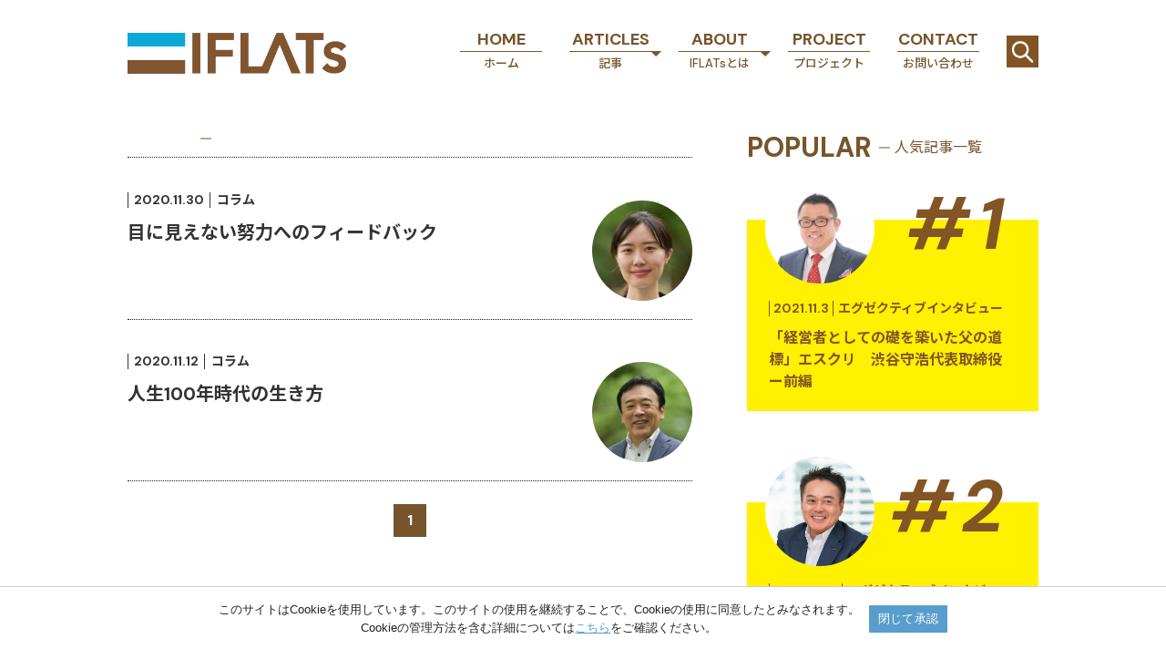

--- FILE ---
content_type: text/html; charset=UTF-8
request_url: https://iflats.org/tag/%E3%81%B2%E3%81%A8%E3%82%8A%E3%81%94%E3%81%A8/
body_size: 13643
content:
<!doctype html>
<html lang="ja">
<head>
<meta charset="utf-8">
<meta name="viewport" content="width=device-width,initial-scale=1,user-scalable=no">
<meta name="SKYPE_TOOLBAR" content="SKYPE_TOOLBAR_PARSER_COMPATIBLE" />
<meta name="format-detection" content="telephone=no">
<meta http-equiv="content-script-type" content="text/javascript">
<meta http-equiv="content-style-type" content="text/css">
<title>ひとりごと | IFLATs</title>
<meta name='robots' content='max-image-preview:large' />
<link rel="alternate" type="application/rss+xml" title="IFLATs &raquo; ひとりごと タグのフィード" href="https://iflats.org/tag/%e3%81%b2%e3%81%a8%e3%82%8a%e3%81%94%e3%81%a8/feed/" />
		<!-- This site uses the Google Analytics by MonsterInsights plugin v8.10.0 - Using Analytics tracking - https://www.monsterinsights.com/ -->
							<script
				src="//www.googletagmanager.com/gtag/js?id=G-B78RHZTWSV"  data-cfasync="false" data-wpfc-render="false" type="text/javascript" async></script>
			<script data-cfasync="false" data-wpfc-render="false" type="text/javascript">
				var mi_version = '8.10.0';
				var mi_track_user = true;
				var mi_no_track_reason = '';
				
								var disableStrs = [
										'ga-disable-G-B78RHZTWSV',
															'ga-disable-UA-176420143-1',
									];

				/* Function to detect opted out users */
				function __gtagTrackerIsOptedOut() {
					for (var index = 0; index < disableStrs.length; index++) {
						if (document.cookie.indexOf(disableStrs[index] + '=true') > -1) {
							return true;
						}
					}

					return false;
				}

				/* Disable tracking if the opt-out cookie exists. */
				if (__gtagTrackerIsOptedOut()) {
					for (var index = 0; index < disableStrs.length; index++) {
						window[disableStrs[index]] = true;
					}
				}

				/* Opt-out function */
				function __gtagTrackerOptout() {
					for (var index = 0; index < disableStrs.length; index++) {
						document.cookie = disableStrs[index] + '=true; expires=Thu, 31 Dec 2099 23:59:59 UTC; path=/';
						window[disableStrs[index]] = true;
					}
				}

				if ('undefined' === typeof gaOptout) {
					function gaOptout() {
						__gtagTrackerOptout();
					}
				}
								window.dataLayer = window.dataLayer || [];

				window.MonsterInsightsDualTracker = {
					helpers: {},
					trackers: {},
				};
				if (mi_track_user) {
					function __gtagDataLayer() {
						dataLayer.push(arguments);
					}

					function __gtagTracker(type, name, parameters) {
						if (!parameters) {
							parameters = {};
						}

						if (parameters.send_to) {
							__gtagDataLayer.apply(null, arguments);
							return;
						}

						if (type === 'event') {
														parameters.send_to = monsterinsights_frontend.v4_id;
							var hookName = name;
							if (typeof parameters['event_category'] !== 'undefined') {
								hookName = parameters['event_category'] + ':' + name;
							}

							if (typeof MonsterInsightsDualTracker.trackers[hookName] !== 'undefined') {
								MonsterInsightsDualTracker.trackers[hookName](parameters);
							} else {
								__gtagDataLayer('event', name, parameters);
							}
							
														parameters.send_to = monsterinsights_frontend.ua;
							__gtagDataLayer(type, name, parameters);
													} else {
							__gtagDataLayer.apply(null, arguments);
						}
					}

					__gtagTracker('js', new Date());
					__gtagTracker('set', {
						'developer_id.dZGIzZG': true,
											});
										__gtagTracker('config', 'G-B78RHZTWSV', {"forceSSL":"true","link_attribution":"true"} );
															__gtagTracker('config', 'UA-176420143-1', {"forceSSL":"true","link_attribution":"true"} );
										window.gtag = __gtagTracker;										(function () {
						/* https://developers.google.com/analytics/devguides/collection/analyticsjs/ */
						/* ga and __gaTracker compatibility shim. */
						var noopfn = function () {
							return null;
						};
						var newtracker = function () {
							return new Tracker();
						};
						var Tracker = function () {
							return null;
						};
						var p = Tracker.prototype;
						p.get = noopfn;
						p.set = noopfn;
						p.send = function () {
							var args = Array.prototype.slice.call(arguments);
							args.unshift('send');
							__gaTracker.apply(null, args);
						};
						var __gaTracker = function () {
							var len = arguments.length;
							if (len === 0) {
								return;
							}
							var f = arguments[len - 1];
							if (typeof f !== 'object' || f === null || typeof f.hitCallback !== 'function') {
								if ('send' === arguments[0]) {
									var hitConverted, hitObject = false, action;
									if ('event' === arguments[1]) {
										if ('undefined' !== typeof arguments[3]) {
											hitObject = {
												'eventAction': arguments[3],
												'eventCategory': arguments[2],
												'eventLabel': arguments[4],
												'value': arguments[5] ? arguments[5] : 1,
											}
										}
									}
									if ('pageview' === arguments[1]) {
										if ('undefined' !== typeof arguments[2]) {
											hitObject = {
												'eventAction': 'page_view',
												'page_path': arguments[2],
											}
										}
									}
									if (typeof arguments[2] === 'object') {
										hitObject = arguments[2];
									}
									if (typeof arguments[5] === 'object') {
										Object.assign(hitObject, arguments[5]);
									}
									if ('undefined' !== typeof arguments[1].hitType) {
										hitObject = arguments[1];
										if ('pageview' === hitObject.hitType) {
											hitObject.eventAction = 'page_view';
										}
									}
									if (hitObject) {
										action = 'timing' === arguments[1].hitType ? 'timing_complete' : hitObject.eventAction;
										hitConverted = mapArgs(hitObject);
										__gtagTracker('event', action, hitConverted);
									}
								}
								return;
							}

							function mapArgs(args) {
								var arg, hit = {};
								var gaMap = {
									'eventCategory': 'event_category',
									'eventAction': 'event_action',
									'eventLabel': 'event_label',
									'eventValue': 'event_value',
									'nonInteraction': 'non_interaction',
									'timingCategory': 'event_category',
									'timingVar': 'name',
									'timingValue': 'value',
									'timingLabel': 'event_label',
									'page': 'page_path',
									'location': 'page_location',
									'title': 'page_title',
								};
								for (arg in args) {
																		if (!(!args.hasOwnProperty(arg) || !gaMap.hasOwnProperty(arg))) {
										hit[gaMap[arg]] = args[arg];
									} else {
										hit[arg] = args[arg];
									}
								}
								return hit;
							}

							try {
								f.hitCallback();
							} catch (ex) {
							}
						};
						__gaTracker.create = newtracker;
						__gaTracker.getByName = newtracker;
						__gaTracker.getAll = function () {
							return [];
						};
						__gaTracker.remove = noopfn;
						__gaTracker.loaded = true;
						window['__gaTracker'] = __gaTracker;
					})();
									} else {
										console.log("");
					(function () {
						function __gtagTracker() {
							return null;
						}

						window['__gtagTracker'] = __gtagTracker;
						window['gtag'] = __gtagTracker;
					})();
									}
			</script>
				<!-- / Google Analytics by MonsterInsights -->
		<style id='wp-img-auto-sizes-contain-inline-css' type='text/css'>
img:is([sizes=auto i],[sizes^="auto," i]){contain-intrinsic-size:3000px 1500px}
/*# sourceURL=wp-img-auto-sizes-contain-inline-css */
</style>
<style id='wp-emoji-styles-inline-css' type='text/css'>

	img.wp-smiley, img.emoji {
		display: inline !important;
		border: none !important;
		box-shadow: none !important;
		height: 1em !important;
		width: 1em !important;
		margin: 0 0.07em !important;
		vertical-align: -0.1em !important;
		background: none !important;
		padding: 0 !important;
	}
/*# sourceURL=wp-emoji-styles-inline-css */
</style>
<style id='wp-block-library-inline-css' type='text/css'>
:root{--wp-block-synced-color:#7a00df;--wp-block-synced-color--rgb:122,0,223;--wp-bound-block-color:var(--wp-block-synced-color);--wp-editor-canvas-background:#ddd;--wp-admin-theme-color:#007cba;--wp-admin-theme-color--rgb:0,124,186;--wp-admin-theme-color-darker-10:#006ba1;--wp-admin-theme-color-darker-10--rgb:0,107,160.5;--wp-admin-theme-color-darker-20:#005a87;--wp-admin-theme-color-darker-20--rgb:0,90,135;--wp-admin-border-width-focus:2px}@media (min-resolution:192dpi){:root{--wp-admin-border-width-focus:1.5px}}.wp-element-button{cursor:pointer}:root .has-very-light-gray-background-color{background-color:#eee}:root .has-very-dark-gray-background-color{background-color:#313131}:root .has-very-light-gray-color{color:#eee}:root .has-very-dark-gray-color{color:#313131}:root .has-vivid-green-cyan-to-vivid-cyan-blue-gradient-background{background:linear-gradient(135deg,#00d084,#0693e3)}:root .has-purple-crush-gradient-background{background:linear-gradient(135deg,#34e2e4,#4721fb 50%,#ab1dfe)}:root .has-hazy-dawn-gradient-background{background:linear-gradient(135deg,#faaca8,#dad0ec)}:root .has-subdued-olive-gradient-background{background:linear-gradient(135deg,#fafae1,#67a671)}:root .has-atomic-cream-gradient-background{background:linear-gradient(135deg,#fdd79a,#004a59)}:root .has-nightshade-gradient-background{background:linear-gradient(135deg,#330968,#31cdcf)}:root .has-midnight-gradient-background{background:linear-gradient(135deg,#020381,#2874fc)}:root{--wp--preset--font-size--normal:16px;--wp--preset--font-size--huge:42px}.has-regular-font-size{font-size:1em}.has-larger-font-size{font-size:2.625em}.has-normal-font-size{font-size:var(--wp--preset--font-size--normal)}.has-huge-font-size{font-size:var(--wp--preset--font-size--huge)}.has-text-align-center{text-align:center}.has-text-align-left{text-align:left}.has-text-align-right{text-align:right}.has-fit-text{white-space:nowrap!important}#end-resizable-editor-section{display:none}.aligncenter{clear:both}.items-justified-left{justify-content:flex-start}.items-justified-center{justify-content:center}.items-justified-right{justify-content:flex-end}.items-justified-space-between{justify-content:space-between}.screen-reader-text{border:0;clip-path:inset(50%);height:1px;margin:-1px;overflow:hidden;padding:0;position:absolute;width:1px;word-wrap:normal!important}.screen-reader-text:focus{background-color:#ddd;clip-path:none;color:#444;display:block;font-size:1em;height:auto;left:5px;line-height:normal;padding:15px 23px 14px;text-decoration:none;top:5px;width:auto;z-index:100000}html :where(.has-border-color){border-style:solid}html :where([style*=border-top-color]){border-top-style:solid}html :where([style*=border-right-color]){border-right-style:solid}html :where([style*=border-bottom-color]){border-bottom-style:solid}html :where([style*=border-left-color]){border-left-style:solid}html :where([style*=border-width]){border-style:solid}html :where([style*=border-top-width]){border-top-style:solid}html :where([style*=border-right-width]){border-right-style:solid}html :where([style*=border-bottom-width]){border-bottom-style:solid}html :where([style*=border-left-width]){border-left-style:solid}html :where(img[class*=wp-image-]){height:auto;max-width:100%}:where(figure){margin:0 0 1em}html :where(.is-position-sticky){--wp-admin--admin-bar--position-offset:var(--wp-admin--admin-bar--height,0px)}@media screen and (max-width:600px){html :where(.is-position-sticky){--wp-admin--admin-bar--position-offset:0px}}

/*# sourceURL=wp-block-library-inline-css */
</style><style id='global-styles-inline-css' type='text/css'>
:root{--wp--preset--aspect-ratio--square: 1;--wp--preset--aspect-ratio--4-3: 4/3;--wp--preset--aspect-ratio--3-4: 3/4;--wp--preset--aspect-ratio--3-2: 3/2;--wp--preset--aspect-ratio--2-3: 2/3;--wp--preset--aspect-ratio--16-9: 16/9;--wp--preset--aspect-ratio--9-16: 9/16;--wp--preset--color--black: #000000;--wp--preset--color--cyan-bluish-gray: #abb8c3;--wp--preset--color--white: #ffffff;--wp--preset--color--pale-pink: #f78da7;--wp--preset--color--vivid-red: #cf2e2e;--wp--preset--color--luminous-vivid-orange: #ff6900;--wp--preset--color--luminous-vivid-amber: #fcb900;--wp--preset--color--light-green-cyan: #7bdcb5;--wp--preset--color--vivid-green-cyan: #00d084;--wp--preset--color--pale-cyan-blue: #8ed1fc;--wp--preset--color--vivid-cyan-blue: #0693e3;--wp--preset--color--vivid-purple: #9b51e0;--wp--preset--gradient--vivid-cyan-blue-to-vivid-purple: linear-gradient(135deg,rgb(6,147,227) 0%,rgb(155,81,224) 100%);--wp--preset--gradient--light-green-cyan-to-vivid-green-cyan: linear-gradient(135deg,rgb(122,220,180) 0%,rgb(0,208,130) 100%);--wp--preset--gradient--luminous-vivid-amber-to-luminous-vivid-orange: linear-gradient(135deg,rgb(252,185,0) 0%,rgb(255,105,0) 100%);--wp--preset--gradient--luminous-vivid-orange-to-vivid-red: linear-gradient(135deg,rgb(255,105,0) 0%,rgb(207,46,46) 100%);--wp--preset--gradient--very-light-gray-to-cyan-bluish-gray: linear-gradient(135deg,rgb(238,238,238) 0%,rgb(169,184,195) 100%);--wp--preset--gradient--cool-to-warm-spectrum: linear-gradient(135deg,rgb(74,234,220) 0%,rgb(151,120,209) 20%,rgb(207,42,186) 40%,rgb(238,44,130) 60%,rgb(251,105,98) 80%,rgb(254,248,76) 100%);--wp--preset--gradient--blush-light-purple: linear-gradient(135deg,rgb(255,206,236) 0%,rgb(152,150,240) 100%);--wp--preset--gradient--blush-bordeaux: linear-gradient(135deg,rgb(254,205,165) 0%,rgb(254,45,45) 50%,rgb(107,0,62) 100%);--wp--preset--gradient--luminous-dusk: linear-gradient(135deg,rgb(255,203,112) 0%,rgb(199,81,192) 50%,rgb(65,88,208) 100%);--wp--preset--gradient--pale-ocean: linear-gradient(135deg,rgb(255,245,203) 0%,rgb(182,227,212) 50%,rgb(51,167,181) 100%);--wp--preset--gradient--electric-grass: linear-gradient(135deg,rgb(202,248,128) 0%,rgb(113,206,126) 100%);--wp--preset--gradient--midnight: linear-gradient(135deg,rgb(2,3,129) 0%,rgb(40,116,252) 100%);--wp--preset--font-size--small: 13px;--wp--preset--font-size--medium: 20px;--wp--preset--font-size--large: 36px;--wp--preset--font-size--x-large: 42px;--wp--preset--spacing--20: 0.44rem;--wp--preset--spacing--30: 0.67rem;--wp--preset--spacing--40: 1rem;--wp--preset--spacing--50: 1.5rem;--wp--preset--spacing--60: 2.25rem;--wp--preset--spacing--70: 3.38rem;--wp--preset--spacing--80: 5.06rem;--wp--preset--shadow--natural: 6px 6px 9px rgba(0, 0, 0, 0.2);--wp--preset--shadow--deep: 12px 12px 50px rgba(0, 0, 0, 0.4);--wp--preset--shadow--sharp: 6px 6px 0px rgba(0, 0, 0, 0.2);--wp--preset--shadow--outlined: 6px 6px 0px -3px rgb(255, 255, 255), 6px 6px rgb(0, 0, 0);--wp--preset--shadow--crisp: 6px 6px 0px rgb(0, 0, 0);}:where(.is-layout-flex){gap: 0.5em;}:where(.is-layout-grid){gap: 0.5em;}body .is-layout-flex{display: flex;}.is-layout-flex{flex-wrap: wrap;align-items: center;}.is-layout-flex > :is(*, div){margin: 0;}body .is-layout-grid{display: grid;}.is-layout-grid > :is(*, div){margin: 0;}:where(.wp-block-columns.is-layout-flex){gap: 2em;}:where(.wp-block-columns.is-layout-grid){gap: 2em;}:where(.wp-block-post-template.is-layout-flex){gap: 1.25em;}:where(.wp-block-post-template.is-layout-grid){gap: 1.25em;}.has-black-color{color: var(--wp--preset--color--black) !important;}.has-cyan-bluish-gray-color{color: var(--wp--preset--color--cyan-bluish-gray) !important;}.has-white-color{color: var(--wp--preset--color--white) !important;}.has-pale-pink-color{color: var(--wp--preset--color--pale-pink) !important;}.has-vivid-red-color{color: var(--wp--preset--color--vivid-red) !important;}.has-luminous-vivid-orange-color{color: var(--wp--preset--color--luminous-vivid-orange) !important;}.has-luminous-vivid-amber-color{color: var(--wp--preset--color--luminous-vivid-amber) !important;}.has-light-green-cyan-color{color: var(--wp--preset--color--light-green-cyan) !important;}.has-vivid-green-cyan-color{color: var(--wp--preset--color--vivid-green-cyan) !important;}.has-pale-cyan-blue-color{color: var(--wp--preset--color--pale-cyan-blue) !important;}.has-vivid-cyan-blue-color{color: var(--wp--preset--color--vivid-cyan-blue) !important;}.has-vivid-purple-color{color: var(--wp--preset--color--vivid-purple) !important;}.has-black-background-color{background-color: var(--wp--preset--color--black) !important;}.has-cyan-bluish-gray-background-color{background-color: var(--wp--preset--color--cyan-bluish-gray) !important;}.has-white-background-color{background-color: var(--wp--preset--color--white) !important;}.has-pale-pink-background-color{background-color: var(--wp--preset--color--pale-pink) !important;}.has-vivid-red-background-color{background-color: var(--wp--preset--color--vivid-red) !important;}.has-luminous-vivid-orange-background-color{background-color: var(--wp--preset--color--luminous-vivid-orange) !important;}.has-luminous-vivid-amber-background-color{background-color: var(--wp--preset--color--luminous-vivid-amber) !important;}.has-light-green-cyan-background-color{background-color: var(--wp--preset--color--light-green-cyan) !important;}.has-vivid-green-cyan-background-color{background-color: var(--wp--preset--color--vivid-green-cyan) !important;}.has-pale-cyan-blue-background-color{background-color: var(--wp--preset--color--pale-cyan-blue) !important;}.has-vivid-cyan-blue-background-color{background-color: var(--wp--preset--color--vivid-cyan-blue) !important;}.has-vivid-purple-background-color{background-color: var(--wp--preset--color--vivid-purple) !important;}.has-black-border-color{border-color: var(--wp--preset--color--black) !important;}.has-cyan-bluish-gray-border-color{border-color: var(--wp--preset--color--cyan-bluish-gray) !important;}.has-white-border-color{border-color: var(--wp--preset--color--white) !important;}.has-pale-pink-border-color{border-color: var(--wp--preset--color--pale-pink) !important;}.has-vivid-red-border-color{border-color: var(--wp--preset--color--vivid-red) !important;}.has-luminous-vivid-orange-border-color{border-color: var(--wp--preset--color--luminous-vivid-orange) !important;}.has-luminous-vivid-amber-border-color{border-color: var(--wp--preset--color--luminous-vivid-amber) !important;}.has-light-green-cyan-border-color{border-color: var(--wp--preset--color--light-green-cyan) !important;}.has-vivid-green-cyan-border-color{border-color: var(--wp--preset--color--vivid-green-cyan) !important;}.has-pale-cyan-blue-border-color{border-color: var(--wp--preset--color--pale-cyan-blue) !important;}.has-vivid-cyan-blue-border-color{border-color: var(--wp--preset--color--vivid-cyan-blue) !important;}.has-vivid-purple-border-color{border-color: var(--wp--preset--color--vivid-purple) !important;}.has-vivid-cyan-blue-to-vivid-purple-gradient-background{background: var(--wp--preset--gradient--vivid-cyan-blue-to-vivid-purple) !important;}.has-light-green-cyan-to-vivid-green-cyan-gradient-background{background: var(--wp--preset--gradient--light-green-cyan-to-vivid-green-cyan) !important;}.has-luminous-vivid-amber-to-luminous-vivid-orange-gradient-background{background: var(--wp--preset--gradient--luminous-vivid-amber-to-luminous-vivid-orange) !important;}.has-luminous-vivid-orange-to-vivid-red-gradient-background{background: var(--wp--preset--gradient--luminous-vivid-orange-to-vivid-red) !important;}.has-very-light-gray-to-cyan-bluish-gray-gradient-background{background: var(--wp--preset--gradient--very-light-gray-to-cyan-bluish-gray) !important;}.has-cool-to-warm-spectrum-gradient-background{background: var(--wp--preset--gradient--cool-to-warm-spectrum) !important;}.has-blush-light-purple-gradient-background{background: var(--wp--preset--gradient--blush-light-purple) !important;}.has-blush-bordeaux-gradient-background{background: var(--wp--preset--gradient--blush-bordeaux) !important;}.has-luminous-dusk-gradient-background{background: var(--wp--preset--gradient--luminous-dusk) !important;}.has-pale-ocean-gradient-background{background: var(--wp--preset--gradient--pale-ocean) !important;}.has-electric-grass-gradient-background{background: var(--wp--preset--gradient--electric-grass) !important;}.has-midnight-gradient-background{background: var(--wp--preset--gradient--midnight) !important;}.has-small-font-size{font-size: var(--wp--preset--font-size--small) !important;}.has-medium-font-size{font-size: var(--wp--preset--font-size--medium) !important;}.has-large-font-size{font-size: var(--wp--preset--font-size--large) !important;}.has-x-large-font-size{font-size: var(--wp--preset--font-size--x-large) !important;}
/*# sourceURL=global-styles-inline-css */
</style>

<style id='classic-theme-styles-inline-css' type='text/css'>
/*! This file is auto-generated */
.wp-block-button__link{color:#fff;background-color:#32373c;border-radius:9999px;box-shadow:none;text-decoration:none;padding:calc(.667em + 2px) calc(1.333em + 2px);font-size:1.125em}.wp-block-file__button{background:#32373c;color:#fff;text-decoration:none}
/*# sourceURL=/wp-includes/css/classic-themes.min.css */
</style>
<link rel='stylesheet' id='cookie-notice-front-css' href='https://iflats.org/wp-content/plugins/cookie-notice/css/front.min.css?ver=6.9' type='text/css' media='all' />
<link rel='stylesheet' id='ress-css' href='https://iflats.org/wp-content/themes/iflats_202107/css/ress.css' type='text/css' media='all' />
<link rel='stylesheet' id='style-css' href='https://iflats.org/wp-content/themes/iflats_202107/css/style.css' type='text/css' media='all' />
<script type="text/javascript" src="https://iflats.org/wp-content/plugins/google-analytics-for-wordpress/assets/js/frontend-gtag.min.js?ver=8.10.0" id="monsterinsights-frontend-script-js"></script>
<script data-cfasync="false" data-wpfc-render="false" type="text/javascript" id='monsterinsights-frontend-script-js-extra'>/* <![CDATA[ */
var monsterinsights_frontend = {"js_events_tracking":"true","download_extensions":"doc,pdf,ppt,zip,xls,docx,pptx,xlsx","inbound_paths":"[{\"path\":\"\\\/go\\\/\",\"label\":\"affiliate\"},{\"path\":\"\\\/recommend\\\/\",\"label\":\"affiliate\"}]","home_url":"https:\/\/iflats.org","hash_tracking":"false","ua":"UA-176420143-1","v4_id":"G-B78RHZTWSV"};/* ]]> */
</script>
<script type="text/javascript" src="https://iflats.org/wp-includes/js/jquery/jquery.min.js?ver=3.7.1" id="jquery-core-js"></script>
<script type="text/javascript" src="https://iflats.org/wp-includes/js/jquery/jquery-migrate.min.js?ver=3.4.1" id="jquery-migrate-js"></script>
<script type="text/javascript" src="https://iflats.org/wp-content/themes/iflats_202107/js/modernizr-custom.js" id="modernizr-js"></script>
<link rel="https://api.w.org/" href="https://iflats.org/wp-json/" /><link rel="alternate" title="JSON" type="application/json" href="https://iflats.org/wp-json/wp/v2/tags/16" /><link rel="icon" href="https://iflats.org/wp-content/uploads/2020/12/cropped-favicon-32x32.png" sizes="32x32" />
<link rel="icon" href="https://iflats.org/wp-content/uploads/2020/12/cropped-favicon-192x192.png" sizes="192x192" />
<link rel="apple-touch-icon" href="https://iflats.org/wp-content/uploads/2020/12/cropped-favicon-180x180.png" />
<meta name="msapplication-TileImage" content="https://iflats.org/wp-content/uploads/2020/12/cropped-favicon-270x270.png" />
</head>
<body class="">
<header class="ly_cont ly_cont__header">
<div class="bl_headerUtils">
<div class="bl_headerUtils_logo no_front"><a href="https://iflats.org"><img src="https://iflats.org/wp-content/themes/iflats_202107/images/common/logo-iflats.jpg" alt="アイフラッツ"></a></div>
<button type="button" id="js_headerUtils_humber" class="bl_headerUtils_humber"><span></span><span></span><span></span></button>
<nav id="js_headerUtils_nav" class="bl_headerUtils_nav">
<ul class="bl_headerNav">
<li class="bl_headerNav_item"><a href="https://iflats.org" class="bl_headerNav_link"><span>HOME</span>ホーム</a></li>
<li class="bl_headerNav_item bl_headerNav_item__arrow">
<a href=
"https://iflats.org/articles/" class="bl_headerNav_link"><span>ARTICLES</span>記事</a>
<ul class="bl_headerChildNav">
<li class="bl_headerChildNav_item"><a href="https://iflats.org/category/executiveinterview/" class="bl_headerChildNav_link">エグゼクティブインタビュー</a></li>
<li class="bl_headerChildNav_item"><a href="https://iflats.org/category/%e3%82%b3%e3%83%a9%e3%83%a0/" class="bl_headerChildNav_link">コラム</a></li>
<li class="bl_headerChildNav_item"><a href="https://iflats.org/category/%e3%81%8a%e7%9f%a5%e3%82%89%e3%81%9b/" class="bl_headerChildNav_link">お知らせ</a></li>
<li class="bl_headerChildNav_item"><a href="https://iflats.org/category/report/" class="bl_headerChildNav_link">リポート</a></li>
<li class="bl_headerChildNav_item"><a href="https://iflats.org/category/%e3%83%aa%e3%83%aa%e3%83%bc%e3%82%b9/" class="bl_headerChildNav_link">リリース</a></li>
<li class="bl_headerChildNav_item"><a href="https://iflats.org/category/%e3%82%a4%e3%83%99%e3%83%b3%e3%83%88/" class="bl_headerChildNav_link">イベント</a></li>
</ul>
</li>
<li class="bl_headerNav_item bl_headerNav_item__arrow">
<a href="https://iflats.org/about/" class="bl_headerNav_link"><span>ABOUT</span>IFLATsとは</a>
<ul class="bl_headerChildNav about__menu-list">
<li class="bl_headerChildNav_item"><a href="https://iflats.org/about/" class="bl_headerChildNav_link">IFLATsの目的</a></li>
<li class="bl_headerChildNav_item"><a href="https://iflats.org/about/member/" class="bl_headerChildNav_link">メンバー紹介</a></li>
</ul>
</li>
<li class="bl_headerNav_item"><a href="https://iflats.org/project/" class="bl_headerNav_link"><span>PROJECT</span>プロジェクト</a></li>
<li class="bl_headerNav_item"><a href="https://iflats.org/contact/" class="bl_headerNav_link"><span>CONTACT</span>お問い合わせ</a></li>
</ul>
<button type="button" id="js_headerUtils_close" class="bl_headerUtils_close"></button>
</nav>
<button type="button" id="js_searchBtn" class="bl_headerUtils_btn"><img src="https://iflats.org/wp-content/themes/iflats_202107/images/common/icon-search.png" alt="検索"></button>
<div id="js_search" class="bl_search">
<div class="ly_cont ly_cont__sp">
<div class="bl_search_box"><form role="search" method="get" action="https://iflats.org/" >
<input type="text" class="bl_search_field" value="" name="s" id="s" placeholder="キーワードを入力してください" />
<input type="submit" value="検索" style="display:none;" />
</form>
<button type="button" id="js_search_close" class="bl_search_close"></button>
</div>
</div>
</div>
</div>
</header>

<div class="ly_cont ly_cont__col2">
  <main class="ly_cont_main">
    <section>
    <!-- category-icon/text -->
    <div class="category__header">
        <span class="category__header--icon">
                  </span>
                  <h1 class="el_heading ">
                  </h1>
        <span class="category__header--after ">
                </span>
      </div>
    <!-- category-icon/text -->
      <div>
                    <article class="bl_article">
              <a href="https://iflats.org/310/" class="bl_article_link">
                <!--                   <figure class="bl_article_img"><img width="585" height="609" src="https://iflats.org/wp-content/uploads/2020/11/kataoka.jpg" class="attachment-post-thumbnail size-post-thumbnail wp-post-image" alt="" decoding="async" fetchpriority="high" /></figure>
                 -->
                <div class="bl_article_txt">
                  <h3 class="bl_article_ttl">目に見えない努力へのフィードバック                                        <figure class="bl_article_img"><img width="585" height="609" src="https://iflats.org/wp-content/uploads/2020/11/kataoka.jpg" class="attachment-post-thumbnail size-post-thumbnail wp-post-image" alt="" decoding="async" /></figure>
                                      </h3>
                  <div class="bl_article_meta">
                    <span class="bl_article_cate">コラム</span>
                    <time datetime="2020-11-30" class="bl_article_date">2020.11.30</time>
                  </div>
                </div>
                              </a>
            </article>
                      <article class="bl_article">
              <a href="https://iflats.org/139/" class="bl_article_link">
                <!--                   <figure class="bl_article_img"><img width="633" height="605" src="https://iflats.org/wp-content/uploads/2020/11/ikeuchi_i.jpg" class="attachment-post-thumbnail size-post-thumbnail wp-post-image" alt="" decoding="async" /></figure>
                 -->
                <div class="bl_article_txt">
                  <h3 class="bl_article_ttl">人生100年時代の生き方                                        <figure class="bl_article_img"><img width="633" height="605" src="https://iflats.org/wp-content/uploads/2020/11/ikeuchi_i.jpg" class="attachment-post-thumbnail size-post-thumbnail wp-post-image" alt="" decoding="async" loading="lazy" /></figure>
                                      </h3>
                  <div class="bl_article_meta">
                    <span class="bl_article_cate">コラム</span>
                    <time datetime="2020-11-12" class="bl_article_date">2020.11.12</time>
                  </div>
                </div>
                              </a>
            </article>
                </div>
      <div class='bl_pageNav' role='navigation'>
<span aria-current='page' class='current'>1</span>
</div>    </section>
  </main>

  <aside class="ly_cont_aside">
  <div><a href="https://iflats.org/about/" class="el_btn el_btn__sm el_btn__skyblue">IFLATsとは</a></div>
  <div class="hp_mt20"><a href="https://iflats.org/317/" class="el_btn el_btn__sm el_btn__white">経験とスキルについて</a></div>
  <div class="hp_mt20"><a href="https://iflats.org/project/" class="el_btn el_btn__sm el_btn__brown">プロジェクトについて</a></div>
      <h2 class="el_asideHeading popular"><span>POPULAR</span><span class="hp_inlineBlock">人気記事一覧</span></h2>
    <div>
              <article class="bl_articlePop">
        <!-- <a href="https://iflats.org/730/" class="bl_articlePop_link" style="background-image: url(https://iflats.org/wp-content/uploads/2021/10/e4651deac4dee5950055d6073cb4a732.jpg);"> -->
          <a href="https://iflats.org/730/" class="bl_articlePop_link">
          <div class="bl_articlePop_image"><img src="https://iflats.org/wp-content/uploads/2021/10/e4651deac4dee5950055d6073cb4a732.jpg" alt=""></div>
            <div class="bl_articlePop_txt">
              <h3 class="bl_articlePop_ttl">「経営者としての礎を築いた父の道標」エスクリ　渋谷守浩代表取締役 ー前編</h3>
              <div class="bl_articlePop_meta">
                <span class="bl_articlePop_cate">エグゼクティブインタビュー</span>
                <time datetime="2021-11-03" class="bl_articlePop_date">2021.11.3</time>
              </div>
            </div>
          </a>
        </article>
              <article class="bl_articlePop">
        <!-- <a href="https://iflats.org/149/" class="bl_articlePop_link" style="background-image: url(https://iflats.org/wp-content/uploads/2021/10/5f43d8c41b560cb721aae22cd693d998.jpg);"> -->
          <a href="https://iflats.org/149/" class="bl_articlePop_link">
          <div class="bl_articlePop_image"><img src="https://iflats.org/wp-content/uploads/2021/10/5f43d8c41b560cb721aae22cd693d998.jpg" alt=""></div>
            <div class="bl_articlePop_txt">
              <h3 class="bl_articlePop_ttl">「求められるのは、自分の頭で考えて、自分で提案すること」SENマーケティング　杉山繁和 代表ー前編</h3>
              <div class="bl_articlePop_meta">
                <span class="bl_articlePop_cate">エグゼクティブインタビュー</span>
                <time datetime="2020-11-12" class="bl_articlePop_date">2020.11.12</time>
              </div>
            </div>
          </a>
        </article>
              <article class="bl_articlePop">
        <!-- <a href="https://iflats.org/539/" class="bl_articlePop_link" style="background-image: url(https://iflats.org/wp-content/uploads/2021/10/492560fc37021202c6045e9da821b735-scaled.jpg);"> -->
          <a href="https://iflats.org/539/" class="bl_articlePop_link">
          <div class="bl_articlePop_image"><img src="https://iflats.org/wp-content/uploads/2021/10/492560fc37021202c6045e9da821b735-scaled.jpg" alt=""></div>
            <div class="bl_articlePop_txt">
              <h3 class="bl_articlePop_ttl">「サッカーに学んだ組織のバランス維持」ZUU 冨田和成社長 ー前編</h3>
              <div class="bl_articlePop_meta">
                <span class="bl_articlePop_cate">エグゼクティブインタビュー</span>
                <time datetime="2021-04-21" class="bl_articlePop_date">2021.4.21</time>
              </div>
            </div>
          </a>
        </article>
          </div>
    <h2 class="el_asideHeading tags"><span>TAGS</span><span class="hp_inlineBlock">タグクラウド</span></h2>
  <div class="bl_tag">
    <a href="https://iflats.org/tag/%e8%87%aa%e8%b5%b0/">自走</a><a href="https://iflats.org/tag/%e7%94%a3%e5%ae%98%e6%b0%91/">産官民</a><a href="https://iflats.org/tag/ivision-session/">iVision Session</a><a href="https://iflats.org/tag/%e5%80%89%e5%90%89/">倉吉</a><a href="https://iflats.org/tag/%e4%ba%ba%e6%9d%90%e8%82%b2%e6%88%90%e3%81%8b%e3%82%89%e5%a7%8b%e3%82%81%e3%82%8b/">人材育成から始める</a><a href="https://iflats.org/tag/%e5%9c%b0%e6%96%b9%e5%89%b5%e7%94%9f/">地方創生</a><a href="https://iflats.org/tag/nhk/">NHK</a><a href="https://iflats.org/tag/%e6%9c%9d%e6%97%a5%e6%96%b0%e8%81%9e/">朝日新聞</a><a href="https://iflats.org/tag/%e3%83%af%e3%83%bc%e3%82%af%e3%82%b7%e3%83%a7%e3%83%83%e3%83%97/">ワークショップ</a><a href="https://iflats.org/tag/%e8%87%aa%e5%be%8b/">自律</a><a href="https://iflats.org/tag/%e3%83%9d%e3%83%bc%e3%82%bf%e3%83%96%e3%83%ab%e3%83%93%e3%82%b8%e3%83%8d%e3%82%b9%e3%82%b9%e3%82%ad%e3%83%ab/">ポータブルビジネススキル</a><a href="https://iflats.org/tag/%e6%8e%a2%e6%b1%82%e5%8a%9b/">探求力</a><a href="https://iflats.org/tag/%e8%87%aa%e5%b7%b1%e5%9b%9e%e5%be%a9%e5%8a%9b/">自己回復力</a><a href="https://iflats.org/tag/%e3%83%aa%e3%83%bc%e3%83%80%e3%83%bc/">リーダー</a><a href="https://iflats.org/tag/%e3%82%a8%e3%82%b0%e3%82%bc%e3%82%af%e3%83%86%e3%82%a3%e3%83%96%e3%82%a4%e3%83%b3%e3%82%bf%e3%83%93%e3%83%a5%e3%83%bc/">エグゼクティブインタビュー</a><a href="https://iflats.org/tag/%e3%82%a8%e3%83%b3%e3%83%91%e3%83%af%e3%83%bc%e3%83%a1%e3%83%b3%e3%83%88/">エンパワーメント</a><a href="https://iflats.org/tag/%e3%82%a4%e3%83%99%e3%83%b3%e3%83%88/">イベント</a><a href="https://iflats.org/tag/%e3%81%8a%e7%9f%a5%e3%82%89%e3%81%9b/">お知らせ</a><a href="https://iflats.org/tag/%e5%b0%b1%e8%81%b7/">就職</a><a href="https://iflats.org/tag/%e3%82%bd%e3%83%bc%e3%82%b7%e3%83%a3%e3%83%ab%e3%82%b9%e3%82%ad%e3%83%ab/">ソーシャルスキル</a><a href="https://iflats.org/tag/%e7%b5%8c%e9%a8%93/">経験</a><a href="https://iflats.org/tag/%e3%83%a1%e3%83%b3%e3%82%bf%e3%83%ab%e3%82%b1%e3%82%a2/">メンタルケア</a><a href="https://iflats.org/tag/%e7%b6%99%e7%b6%9a%e5%8a%9b/">継続力</a><a href="https://iflats.org/tag/%e4%bb%95%e4%ba%8b%e8%a1%93/">仕事術</a><a href="https://iflats.org/tag/%e7%94%9f%e7%94%a3%e6%80%a7/">生産性</a><a href="https://iflats.org/tag/hr%e3%82%a4%e3%83%8e%e3%83%99%e3%83%bc%e3%82%b7%e3%83%a7%e3%83%b3/">HRイノベーション</a><a href="https://iflats.org/tag/%e3%82%a4%e3%83%b3%e3%82%af%e3%83%ab%e3%83%bc%e3%82%b7%e3%83%96%e3%83%bb%e3%82%b0%e3%83%ad%e3%83%bc%e3%82%b9/">インクルーシブ・グロース</a><a href="https://iflats.org/tag/%e5%8c%85%e6%91%82%e7%9a%84%e6%88%90%e9%95%b7/">包摂的成長</a><a href="https://iflats.org/tag/%e3%82%b9%e3%82%ad%e3%83%ab%e3%82%92%e3%81%a4%e3%81%aa%e3%81%92%e3%82%8b/">スキルをつなげる</a><a href="https://iflats.org/tag/prail/">PRAIL</a><a href="https://iflats.org/tag/%e3%82%b9%e3%82%ad%e3%83%ab%e8%a9%95%e4%be%a1/">スキル評価</a><a href="https://iflats.org/tag/%e8%80%81%e5%be%8c/">老後</a><a href="https://iflats.org/tag/%e3%82%b7%e3%83%8b%e3%82%a2/">シニア</a><a href="https://iflats.org/tag/%e6%8e%a2%e6%b1%82%e3%81%99%e3%82%8b%e5%8a%9b/">探求する力</a><a href="https://iflats.org/tag/%e4%bc%81%e6%a5%ad/">企業</a><a href="https://iflats.org/tag/%e3%82%ad%e3%83%a3%e3%83%aa%e3%82%a2/">キャリア</a><a href="https://iflats.org/tag/%e7%b5%8c%e5%96%b6%e8%80%85/">経営者</a><a href="https://iflats.org/tag/%e4%ba%ba%e7%94%9f100%e5%b9%b4%e6%99%82%e4%bb%a3/">人生100年時代</a><a href="https://iflats.org/tag/%e3%82%b9%e3%82%ad%e3%83%ab/">スキル</a><a href="https://iflats.org/tag/%e3%83%aa%e3%82%ab%e3%83%ac%e3%83%b3%e3%83%88%e6%95%99%e8%82%b2/">リカレント教育</a><a href="https://iflats.org/tag/%e5%83%8d%e3%81%8d%e6%96%b9%e6%94%b9%e9%9d%a9/">働き方改革</a><a href="https://iflats.org/tag/%e7%94%9f%e3%81%8d%e3%81%8c%e3%81%84/">生きがい</a><a href="https://iflats.org/tag/%e6%b0%97%e3%81%a5%e3%81%8d/">気づき</a><a href="https://iflats.org/tag/%e3%81%b2%e3%81%a8%e3%82%8a%e3%81%94%e3%81%a8/">ひとりごと</a><a href="https://iflats.org/tag/%e5%b0%8a%e6%95%ac%e3%81%99%e3%82%8b%e4%ba%ba%e7%89%a9/">尊敬する人物</a><a href="https://iflats.org/tag/%e8%87%aa%e5%b7%b1%e8%aa%8d%e8%ad%98%e5%8a%9b/">自己認識力</a><a href="https://iflats.org/tag/%e3%83%aa%e3%83%bc%e3%83%80%e3%83%bc%e3%82%b7%e3%83%83%e3%83%97/">リーダーシップ</a><a href="https://iflats.org/tag/%e3%82%a4%e3%83%b3%e3%82%bf%e3%83%93%e3%83%a5%e3%83%bc/">インタビュー</a><a href="https://iflats.org/tag/editors-picks/">エディターのおすすめ</a>  </div>
  <div class="ly_cont ly_cont__footer">
    <div class="bl_footerUtils">
      <div class="bl_footerUtils_logo"><a href="https://iflats.org"><img src="https://iflats.org/wp-content/themes/iflats_202107/images/common/logo-iflats.jpg" alt="アイフラッツ"></a></div>
      <dl class="bl_footerUtils_social">
        <dt>FOLLOW US ON</dt>
        <dd><a href="https://twitter.com/IFLATs1112" target="_blank"><img src="https://iflats.org/wp-content/themes/iflats_202107/images/common/icon-twitter.png" alt="Twitter"></a></dd>
        <dd><a href="https://www.facebook.com/IflatsComm" target="_blank"><img src="https://iflats.org/wp-content/themes/iflats_202107/images/common/icon-facebook.png" alt="Facebook"></a></dd>
        <dd><a href="https://note.com/iflats" target="_blank"><img src="https://iflats.org/wp-content/themes/iflats_202107/images/common/icon-note.png" alt="note"></a></dd>
      </dl>
    </div>
  </div>
</aside>
</div>

<footer>
  <!-- <div class="ly_cont ly_cont__footer">
    <div class="bl_footerUtils">
      <div class="bl_footerUtils_logo"><a href="https://iflats.org"><img src="https://iflats.org/wp-content/themes/iflats_202107/images/common/logo-iflats.jpg" alt="アイフラッツ"></a></div>
      <dl class="bl_footerUtils_social">
        <dt>FOLLOW US ON</dt>
        <dd><a href="https://twitter.com/IFLATs1112" target="_blank"><img src="https://iflats.org/wp-content/themes/iflats_202107/images/common/icon-twitter.png" alt="Twitter"></a></dd>
        <dd><a href="https://www.facebook.com/IflatsComm" target="_blank"><img src="https://iflats.org/wp-content/themes/iflats_202107/images/common/icon-facebook.png" alt="Facebook"></a></dd>
        <dd><a href="https://note.com/iflats" target="_blank"><img src="https://iflats.org/wp-content/themes/iflats_202107/images/common/icon-note.png" alt="note"></a></dd>
      </dl>
    </div>
  </div> -->
  <div class="hp_bgBrown">
    <div class="ly_cont ly_cont__footer">
      <nav>
        <ul class="bl_footerNav">
          <li class="bl_footerNav_item">
            <a href="https://iflats.org" class="bl_footerNav_link">ホーム</a>
          </li>
          <li class="bl_footerNav_item">
            <a href="https://iflats.org/articles/" class="bl_footerNav_link">記事</a>
            <ul class="bl_footerChildNav">
                              <li class="bl_footerChildNav_item"><a href="https://iflats.org/category/executiveinterview/" class="bl_footerChildNav_link">エグゼクティブインタビュー</a></li>
                              <li class="bl_footerChildNav_item"><a href="https://iflats.org/category/%e3%82%b3%e3%83%a9%e3%83%a0/" class="bl_footerChildNav_link">コラム</a></li>
                              <li class="bl_footerChildNav_item"><a href="https://iflats.org/category/%e3%81%8a%e7%9f%a5%e3%82%89%e3%81%9b/" class="bl_footerChildNav_link">お知らせ</a></li>
                              <li class="bl_footerChildNav_item"><a href="https://iflats.org/category/report/" class="bl_footerChildNav_link">リポート</a></li>
                              <li class="bl_footerChildNav_item"><a href="https://iflats.org/category/%e3%83%aa%e3%83%aa%e3%83%bc%e3%82%b9/" class="bl_footerChildNav_link">リリース</a></li>
                              <li class="bl_footerChildNav_item"><a href="https://iflats.org/category/%e3%82%a4%e3%83%99%e3%83%b3%e3%83%88/" class="bl_footerChildNav_link">イベント</a></li>
                          </ul>
          </li>
          <li class="bl_footerNav_item">
            <a href="https://iflats.org/about/" class="bl_footerNav_link">IFLATsとは</a>
            <ul class="bl_footerChildNav">
              <li class="bl_footerChildNav_item"><a href="https://iflats.org/about/" class="bl_footerChildNav_link">IFLATsの目的</a></li>
              <li class="bl_footerChildNav_item"><a href="https://iflats.org/about/member/" class="bl_footerChildNav_link">メンバー紹介</a></li>
            </ul>
          </li>
          <li class="bl_footerNav_item"><a href="https://iflats.org/project/" class="bl_footerNav_link">プロジェクト</a></li>
          <li class="bl_footerNav_item bl_footerNav__upItem">
            <ul class="bl_footerChildNav">
              <li class="bl_footerChildNav_item"><a href="https://iflats.org/contact/" class="bl_footerChildNav_link">お問い合わせ</a></li>
              <li class="bl_footerChildNav_item"><a href="https://iflats.org/privacy-policy/" class="bl_footerChildNav_link">個人情報保護方針</a></li>
              <li class="bl_footerChildNav_item"><a href="https://iflats.org/terms/" class="bl_footerChildNav_link">利用規約</a></li>
            </ul>
          </li>
        </ul>
      </nav>
      <div class="bl_breadcrumb">
<nav class="bl_breadcrumb_box">
<ol class="bl_breadcrumb_item" itemscope itemtype="http://schema.org/BreadcrumbList">
<li itemprop="itemListElement" itemscope itemtype="http://schema.org/ListItem"><a itemprop="item" href="https://iflats.org/"><span itemprop="name">HOME</span></a><meta itemprop="position" content="1"></li>
<li itemprop="itemListElement" itemscope itemtype="http://schema.org/ListItem"><span itemprop="name">ひとりごと</span><meta itemprop="position" content="2"></li>
</ol>
</nav>
</div>
    </div>
  </div>
  <div class="ly_cont">
    <small class="el_footerCopyright">&copy; IFLATs</small>
  </div>
</footer>
<button type="button" id="js_pageTop" class="bl_pageTop"><img src="https://iflats.org/wp-content/themes/iflats_202107/images/common/btn-pagetop.png" alt="page top"></button>
<script type="speculationrules">
{"prefetch":[{"source":"document","where":{"and":[{"href_matches":"/*"},{"not":{"href_matches":["/wp-*.php","/wp-admin/*","/wp-content/uploads/*","/wp-content/*","/wp-content/plugins/*","/wp-content/themes/iflats_202107/*","/*\\?(.+)"]}},{"not":{"selector_matches":"a[rel~=\"nofollow\"]"}},{"not":{"selector_matches":".no-prefetch, .no-prefetch a"}}]},"eagerness":"conservative"}]}
</script>
<script type="text/javascript" id="cookie-notice-front-js-extra">
/* <![CDATA[ */
var cnArgs = {"ajaxUrl":"https://iflats.org/wp-admin/admin-ajax.php","nonce":"96635f9a85","hideEffect":"none","position":"bottom","onScroll":"0","onScrollOffset":"100","onClick":"0","cookieName":"cookie_notice_accepted","cookieTime":"2592000","cookieTimeRejected":"2592000","cookiePath":"/","cookieDomain":"","redirection":"0","cache":"0","refuse":"0","revokeCookies":"0","revokeCookiesOpt":"automatic","secure":"1","coronabarActive":"0"};
//# sourceURL=cookie-notice-front-js-extra
/* ]]> */
</script>
<script type="text/javascript" src="https://iflats.org/wp-content/plugins/cookie-notice/js/front.min.js?ver=1.3.2" id="cookie-notice-front-js"></script>
<script type="text/javascript" src="https://iflats.org/wp-content/themes/iflats_202107/js/script.js" id="script-js"></script>
<script id="wp-emoji-settings" type="application/json">
{"baseUrl":"https://s.w.org/images/core/emoji/17.0.2/72x72/","ext":".png","svgUrl":"https://s.w.org/images/core/emoji/17.0.2/svg/","svgExt":".svg","source":{"concatemoji":"https://iflats.org/wp-includes/js/wp-emoji-release.min.js?ver=6.9"}}
</script>
<script type="module">
/* <![CDATA[ */
/*! This file is auto-generated */
const a=JSON.parse(document.getElementById("wp-emoji-settings").textContent),o=(window._wpemojiSettings=a,"wpEmojiSettingsSupports"),s=["flag","emoji"];function i(e){try{var t={supportTests:e,timestamp:(new Date).valueOf()};sessionStorage.setItem(o,JSON.stringify(t))}catch(e){}}function c(e,t,n){e.clearRect(0,0,e.canvas.width,e.canvas.height),e.fillText(t,0,0);t=new Uint32Array(e.getImageData(0,0,e.canvas.width,e.canvas.height).data);e.clearRect(0,0,e.canvas.width,e.canvas.height),e.fillText(n,0,0);const a=new Uint32Array(e.getImageData(0,0,e.canvas.width,e.canvas.height).data);return t.every((e,t)=>e===a[t])}function p(e,t){e.clearRect(0,0,e.canvas.width,e.canvas.height),e.fillText(t,0,0);var n=e.getImageData(16,16,1,1);for(let e=0;e<n.data.length;e++)if(0!==n.data[e])return!1;return!0}function u(e,t,n,a){switch(t){case"flag":return n(e,"\ud83c\udff3\ufe0f\u200d\u26a7\ufe0f","\ud83c\udff3\ufe0f\u200b\u26a7\ufe0f")?!1:!n(e,"\ud83c\udde8\ud83c\uddf6","\ud83c\udde8\u200b\ud83c\uddf6")&&!n(e,"\ud83c\udff4\udb40\udc67\udb40\udc62\udb40\udc65\udb40\udc6e\udb40\udc67\udb40\udc7f","\ud83c\udff4\u200b\udb40\udc67\u200b\udb40\udc62\u200b\udb40\udc65\u200b\udb40\udc6e\u200b\udb40\udc67\u200b\udb40\udc7f");case"emoji":return!a(e,"\ud83e\u1fac8")}return!1}function f(e,t,n,a){let r;const o=(r="undefined"!=typeof WorkerGlobalScope&&self instanceof WorkerGlobalScope?new OffscreenCanvas(300,150):document.createElement("canvas")).getContext("2d",{willReadFrequently:!0}),s=(o.textBaseline="top",o.font="600 32px Arial",{});return e.forEach(e=>{s[e]=t(o,e,n,a)}),s}function r(e){var t=document.createElement("script");t.src=e,t.defer=!0,document.head.appendChild(t)}a.supports={everything:!0,everythingExceptFlag:!0},new Promise(t=>{let n=function(){try{var e=JSON.parse(sessionStorage.getItem(o));if("object"==typeof e&&"number"==typeof e.timestamp&&(new Date).valueOf()<e.timestamp+604800&&"object"==typeof e.supportTests)return e.supportTests}catch(e){}return null}();if(!n){if("undefined"!=typeof Worker&&"undefined"!=typeof OffscreenCanvas&&"undefined"!=typeof URL&&URL.createObjectURL&&"undefined"!=typeof Blob)try{var e="postMessage("+f.toString()+"("+[JSON.stringify(s),u.toString(),c.toString(),p.toString()].join(",")+"));",a=new Blob([e],{type:"text/javascript"});const r=new Worker(URL.createObjectURL(a),{name:"wpTestEmojiSupports"});return void(r.onmessage=e=>{i(n=e.data),r.terminate(),t(n)})}catch(e){}i(n=f(s,u,c,p))}t(n)}).then(e=>{for(const n in e)a.supports[n]=e[n],a.supports.everything=a.supports.everything&&a.supports[n],"flag"!==n&&(a.supports.everythingExceptFlag=a.supports.everythingExceptFlag&&a.supports[n]);var t;a.supports.everythingExceptFlag=a.supports.everythingExceptFlag&&!a.supports.flag,a.supports.everything||((t=a.source||{}).concatemoji?r(t.concatemoji):t.wpemoji&&t.twemoji&&(r(t.twemoji),r(t.wpemoji)))});
//# sourceURL=https://iflats.org/wp-includes/js/wp-emoji-loader.min.js
/* ]]> */
</script>

		<!-- Cookie Notice plugin v1.3.2 by Digital Factory https://dfactory.eu/ -->
		<div id="cookie-notice" role="banner" class="cookie-notice-hidden cookie-revoke-hidden cn-position-bottom" aria-label="Cookie Notice" style="background-color: rgba(255,255,255,1);"><div class="cookie-notice-container" style="color: #222222;"><span id="cn-notice-text" class="cn-text-container">このサイトはCookieを使用しています。このサイトの使用を継続することで、Cookieの使用に同意したとみなされます。<br>Cookieの管理方法を含む詳細については<a href="/privacy-policy/" target="_blank" style="color:#589dcc">こちら</a>をご確認ください。</span><span id="cn-notice-buttons" class="cn-buttons-container"><a href="#" id="cn-accept-cookie" data-cookie-set="accept" class="cn-set-cookie cn-button wp-default" aria-label="閉じて承認">閉じて承認</a></span><a href="javascript:void(0);" id="cn-close-notice" data-cookie-set="accept" class="cn-close-icon" aria-label="閉じて承認"></a></div>
			
		</div>
		<!-- / Cookie Notice plugin --><script>
  jQuery(function($) {
    if ($('.bl_post').length > 0) {
      $('.bl_post table').wrap('<div class="bl_postTable"></div>');
      $('.bl_post iframe').wrap('<div class="bl_postIframe"></div>');
    }
  });
</script>
</body>

</html>

--- FILE ---
content_type: text/css
request_url: https://iflats.org/wp-content/themes/iflats_202107/css/style.css
body_size: 9897
content:
@charset "UTF-8";
/* CSS Document */
/* ==========================================================================
   Base
   ========================================================================== */

   @import url('https://fonts.googleapis.com/css2?family=DM+Sans:ital,wght@0,400;0,500;0,700;1,400;1,500;1,700&family=Noto+Sans+JP:wght@400;500;700&display=swap');

html {
    font-size: 62.5%;
}

body {
    font-family: 'DM Sans','noto sans jp';
    font-weight: 700;
    /* font-family: "Helvetica Neue", Arial, "Hiragino Kaku Gothic ProN", "Hiragino Sans", Meiryo, sans-serif; */
    color: #333;
    font-size: 1.6rem;
    line-height: 2;
    -webkit-text-size-adjust: 100%;
}

@media (min-width: 992px) {
    body {
        font-size: 1.8rem;
    }
}

ul[class],
ol[class] {
    list-style: none;
}

ul:not([class]),
ol:not([class]) {
    padding-left: 1.25em;
}

a[class] {
    color: inherit;
    text-decoration: none;
}

a:not([class]) {
    color: #60a6d5;
    text-decoration-skip-ink: auto !important;
}

.no-touchevents a:hover,
.no-touchevents a:hover>*,
.no-touchevents button:hover,
.no-touchevents input[type="submit"]:hover {
    opacity: .6;
}

img {
    max-width: 100%;
    height: auto;
    vertical-align: bottom;
  }
  
input:focus,
select:focus,
textarea:focus,
button:focus {
    outline: none;
}

input::placeholder,
textarea::placeholder {
    color: #ccc;
}

input::-ms-input-placeholder,
textarea::-ms-input-placeholder {
    color: #ccc;
}

select {
    border-radius: 0;
    cursor: pointer;
}

textarea {
    vertical-align: bottom;
}

section+section {
    margin-top: 80px;
}

/* @media (min-width: 992px) {
    section+section {
        margin-top: 120px;
    }
} */

address {
    font-style: normal;
}


/* ==========================================================================
   Layout
   ========================================================================== */

.ly_cont {
    max-width: 1040px;
    margin-right: auto;
    margin-left: auto;
    padding-right: 20px;
    padding-left: 20px;
}

.ly_cont.ly_cont__col2 {
    margin-bottom: 60px;
}

@media (max-width: 991px){
  .ly_cont {
    margin-top: 20px;
  }
  .ly_cont.ly_cont__col2 {
    margin-bottom: 30px;
  }
  .articles .ly_cont.ly_cont__col2 {
    margin-top: 40px;
  }
}

@media (max-width: 991.98px) {
    .ly_cont__sp {
        padding: 0;
    }

    .ly_cont_aside {
        margin-top: 70px;
    }

    .ly_cont_main > section:nth-of-type(2){
      position: relative;
      background-color: #eeefef;
      padding: 60px 20px;
      margin-left: calc(((100vw - 100%) / 2) * -1);
      margin-right: calc(((100vw - 100%) / 2) * -1);
    }
    .ly_cont_main > section:nth-of-type(2) .el_mainHeading{
      flex-direction: column;
      margin-bottom: 30px;
    }
    .frontpage .ly_cont_main > section:nth-of-type(2) .el_mainHeading{
      flex-direction: initial;
    }
    .ly_cont_main > section:nth-of-type(2) .el_mainHeading span:first-child:before{
      display: none;
    }
    .ly_cont_main > section:nth-of-type(2) .hp_mt20{
      display: none;
    }
}

.ly_cont_main article{
  font-weight: 400;
}

#attachment_270{
  width: 100% !important;
}

@media (min-width: 992px) {
    .ly_cont.ly_cont__col2 {
        display: -webkit-flex;
        display: -moz-flex;
        display: -ms-flex;
        display: flex;
        flex-wrap: nowrap;
        /* margin-bottom: 120px; */
    }

    .ly_cont_main {
        flex: 1;
        margin-right: 60px;
    }

    .ly_cont_main > section:nth-of-type(2){
      position: relative;
      background-color: #eeefef;
      padding: 80px 40px;
    }
    .ly_cont_main > section:nth-of-type(2):before{
      content: "";
      position: absolute;
      top: 0;
      left: 0;
      width: 0;
      height: 0;
      border-top: 90px solid #fff;
      border-right: 90px solid transparent;
    }
    .ly_cont_main > section:nth-of-type(2) .el_mainHeading span:first-child:before{
      display: none;
    }
    .ly_cont_main > section:nth-of-type(2) .el_mainHeading{
      flex-direction: column;
      margin-bottom: 30px;
    }
    .ly_cont_main > section:nth-of-type(2) .el_mainHeading span:first-child{
      padding-right: 0;
    }
    /* .ly_cont_main > section:nth-of-type(2) .bl_article_txt{
      margin-right: 50px;
    } */
    .ly_cont_main > section:nth-of-type(2) .hp_mt20{
      display: none;
    }

    .ly_cont_aside {
        flex: 0 1 32%;
        margin-left: auto;
        margin-top: -10px;
    }
}

.ly_cont.ly_cont__header {
    padding-top: 20px;
    padding-bottom: 20px;
}

@media (min-width: 992px) {
    .ly_cont.ly_cont__header {
        padding-bottom: 40px;
    }
}

header+.ly_cont {
    margin-top: 20px;
}


/* ==========================================================================
   Block Module
   ========================================================================== */

.bl_headerUtils {
    display: -webkit-flex;
    display: -moz-flex;
    display: -ms-flex;
    display: flex;
    flex-wrap: nowrap;
    justify-content: space-between;
    align-items: flex-start;
}

.bl_headerUtils_logo {
    width: 200px;
}
.bl_headerUtils_logo.no_front{
  font-weight: bold;
  display: block;
  font-size: 2em;
}
.bl_headerUtils_logo img{
  vertical-align: middle;
}

@media (min-width: 992px) {
    .bl_headerUtils {
        justify-content: start;
        
        align-items: center;
    }

    .bl_headerUtils_logo {
        width: 240px;
    }
}

.bl_headerUtils_nav {
    display: none;
}

@media (max-width: 991.98px) {
  .bl_headerUtils_logo img{
    vertical-align: top;
  }
  
    .bl_headerUtils_nav {
        position: fixed;
        top: 0;
        right: 0;
        z-index: 2000000;
        width: 100vw;
        height: 100vh;
        padding: 100px 40px 70px;
        background-color: #60a6d5;
        font-size: 1.6rem;
        color: #fff;
        overflow-y: scroll;
    }

    .bl_headerUtils_nav a {
        display: block;
        border-bottom: 1px solid #76b0d6;
    }

    .bl_headerNav {
        overflow: hidden;
    }

    .bl_headerNav_link {
        height: 80px;
        line-height: 80px;
    }

    .bl_headerNav_link span {
        margin-right: .5em;
        font-size: 3rem;
    }

    .bl_headerChildNav {
        padding-left: 1em;
    }

    .bl_headerChildNav_link {
        height: 50px;
        line-height: 50px;
    }
}

@media (min-width: 992px) {
    .bl_headerUtils_nav {
        display: block;
        margin-left: auto;
        padding-right: 15px;
    }

    .bl_headerNav {
        display: -webkit-flex;
        display: -moz-flex;
        display: -ms-flex;
        display: flex;
        flex-wrap: nowrap;
        font-size: 1.3rem;
        color: #77552c;
        text-align: center;
    }

    .bl_headerNav_item span {
      font-family: 'DM SANS';
      font-weight: 700;
      line-height: 1.6;
        position: relative;
        display: block;
        margin-bottom: 0;
        font-size: 1.8rem;
    }

    .bl_headerNav_item span::before {
        content: '';
        position: absolute;
        right: 50%;
        bottom: 0;
        -webkit-transform: translateX(50%);
        transform: translateX(50%);
        width: 90px;
        height: 1px;
        background-color: #77552c;
    }

    .bl_headerNav_item.bl_headerNav_item__arrow span::after {
        content: '';
        position: absolute;
        right: 4px;
        bottom: -11px;
        border-top: 6px solid #77552c;
        border-right: 6px solid transparent;
        border-bottom: 6px solid transparent;
        border-left: 6px solid transparent;
    }

    .bl_headerNav_item.bl_headerNav_item__arrow {
        position: relative;
    }

    .bl_headerChildNav {
        visibility: hidden;
        position: absolute;
        right: 50%;
        z-index: 1;
        -webkit-transform: translateX(50%);
        transform: translateX(50%);
        width: 200%;
        padding-top: 10px;
        font-size: 1.6rem;
    }
    .bl_headerChildNav.about__menu-list{
      width: 150%;
    }

    .bl_headerNav_item__arrow:hover .bl_headerChildNav {
        visibility: visible;
    }

    .bl_headerChildNav_item {
        background-color: #77552c;
    }

    .bl_headerChildNav_item:first-child {
        padding-top: 10px;
    }

    .bl_headerChildNav_item:last-child {
        padding-bottom: 10px;
    }

    .bl_headerChildNav_link {
        display: block;
        padding: 5px 10px;
        color: #fff !important;
    }

    .bl_headerNav_link {
      font-weight: 500;
        display: block;
        width: 120px;
    }
}

.bl_headerUtils_btn {
    width: 37px;
}

.bl_headerUtils_humber {
    position: relative;
    order: -1;
    width: 37px;
    height: 37px;
}

.bl_headerUtils_humber span {
    position: absolute;
    left: 0;
    width: 37px;
    height: 7px;
}

.bl_headerUtils_humber span:nth-child(1) {
    top: 0;
    background-color: #b4b5b5;
}

.bl_headerUtils_humber span:nth-child(2) {
    top: 50%;
    -webkit-transform: translateY(-50%);
    transform: translateY(-50%);
    background-color: #b4b5b5;
}

.bl_headerUtils_humber span:nth-child(3) {
    bottom: 0;
    background-color: #b4b5b5;
}

@media (min-width: 992px) {
    .bl_headerUtils_humber {
        display: none;
    }

    .bl_headerUtils_btn {
        width: 35px;
    }
}

.bl_jumbotron {
    position: relative;
    display: block;
    width: 100%;
    background-position: top;
    background-size: cover;
}

.bl_jumbotron_inner {
  margin-bottom: 50px;
}
@media (max-width: 575.98px) {
  .bl_jumbotron_inner {
    margin-left: calc(((100vw - 100%) / 2) * -1);
    margin-right: calc(((100vw - 100%) / 2) * -1);
  }
}
.bl_jumbotronSp {
    margin-bottom: 40px;
}

@media (min-width: 575.98pxpx) {
    .bl_jumbotron {
        margin-bottom: 40px
    }

    .bl_jumbotronSp {
        display: none;
    }
}

/* .bl_jumbotron::before {
    content: "";
    display: block;
    padding-top: 45%;
} */

/* .bl_jumbotron_inner {
    position: absolute;
    top: 0;
    padding-top: 5%;
    padding-left: 5%;
} */

.bl_jumbotron_image{
  position: absolute;
  top: 50%;
  right: 120px;
  transform: translateY(-50%);
}

.bl_jumbotron_image img{
  width: 290px;
  height: 290px;
  object-fit: cover;
  border-radius: 50%;
  object-position: 50% 50%;
}

/* @media (max-width: 575.98px) {
    .bl_jumbotron_inner {
        visibility: hidden;
    }
} */

.bl_jumbotron_ttl {
    margin-bottom: 4%;
    font-size: 2rem;
    font-weight: normal;
    letter-spacing: .1em;
    line-height: 1.3;
}

.bl_jumbotronSp_ttl {
    padding-top: 20px;
    padding-bottom: 10px;
    font-size: 2rem;
    font-weight: normal;
    letter-spacing: .1em;
    line-height: 1.3;
}

.bl_jumbotron_date,
.bl_jumbotronSp_date {
    font-size: 1.6rem;
}

@media (min-width: 768px) {
    .bl_jumbotron {
        margin-bottom: 80px;
    }

    .bl_jumbotron_ttl {
        font-size: 4.5rem;
    }

    .bl_jumbotron_date {
        font-size: 2rem;
    }
}

.bl_article {
    border-top: 1px dotted #221814;
}

.bl_article:last-child{
  border-bottom: 1px dotted #221814;
}

.bl_article_link {
    position: relative;
    padding-top: 40px;
    padding-bottom: 40px;
}

@media (max-width: 575.98px) {
    .bl_article_link {
      display: -webkit-flex;
      display: -moz-flex;
      display: -ms-flex;
      display: flex;
      flex-wrap: nowrap;
      flex-direction: row-reverse;
      align-items: flex-start;
      padding-top: 20px;
      padding-bottom: 10px;
    }
}

@media (max-width: 575.98px) {
    .bl_article_img img {
        margin-right: auto;
        /* margin-bottom: 20px; */
        margin-left: auto;
        width: 80px;
        height: 80px;
        object-fit: cover;
        border-radius: 50%;
        object-position: 50% 50%;
    }
}

@media (min-width: 576px) {
    .bl_article_link {
        display: -webkit-flex;
        display: -moz-flex;
        display: -ms-flex;
        display: flex;
        flex-wrap: nowrap;
        flex-direction: row-reverse;
        align-items: center;
    }

    .bl_article_img {
        width: 110px;
    }
    .bl_article_img img{
      width: 110px;
      height: 110px;
      object-fit: cover;
      border-radius: 50%;
      object-position: 50% 50%;
    }
}

@media (min-width: 992px) {
    .bl_article_img {
        width: 110px;
        margin-right: 20px;
        position: absolute;
        top: 50%;
        right: -90px;
        transform: translateY(-50%);
    }
}
@media (max-width: 991.98px) {
  .bl_article_img {
    width: 80px;
    /* margin-right: 20px; */
    position: absolute;
    top: 50%;
    right: -90px;
    transform: translateY(-50%);
  }
}

@media (min-width: 576px) {
  .bl_article_txt {
    margin-right: 40px;
  }
  .bl_article_img {
    width: 110px;
    right: -140px;
    margin-right: 0;
  }
}

.bl_article_txt {
    position: relative;
    display: flex;
    flex-direction: column-reverse;
    flex: 1;
    margin-top: -.25em;
    line-height: 1.5;
    margin-right: 0;
    font-weight: 700;
}



@media (max-width: 991.98px) {
  .bl_article_txt {
    position: relative;
    display: flex;
    flex-direction: column-reverse;
    flex: 1;
    margin-top: -.25em;
    line-height: 1.5;
    margin-right: 0px;
}
}

.bl_articlePop_txt {
  display: flex;
  flex-direction: column-reverse;
  width: 100%;
  padding: 0px 24px 4px;
  line-height: 1.5;
  position: relative;
  top: 40px;
  z-index: 0;
  color: #835424;
}

@media (min-width: 995px) and (max-width: 1035px) {
  .bl_articlePop_txt {
    top: 50px;
    line-height: 1.3;
  }
}

.bl_articlePop {
  background-color: #fff100;
  margin-top: 60px;
  margin-bottom: 100px;
}


@media (max-width: 991px){
  .bl_articlePop_txt {
    width: calc(100% - 140px);
    top: calc(50% + 60px);
    transform: translateY(-50%);
    left: 135px;
    position: absolute;
  }
  .bl_articlePop {
    margin-left: calc(((100vw - 100%) / 2) * -1);
    margin-right: calc(((100vw - 100%) / 2) * -1);
  }
}

@media (max-width: 374px){
  .bl_articlePop_txt {
    width: calc(100% - 110px);
    left: 120px;
  }
}

.bl_article_ttl {
    font-size: 1.8rem;
    font-weight: 700;
    position: relative;
    margin-right: 90px;
    min-height: 70px;
}

.bl_article_ttl.column {
  min-height: initial;
  margin-right: 0;
}

@media (min-width: 992px) {
    .bl_article_ttl {
        font-size: 2rem;
        font-weight: 700;
    }
}

.bl_articlePop_ttl {
    margin-bottom: 1em;
    font-size: 1.6rem;
    font-weight: 700;
}

.bl_article_meta {
    display: -webkit-flex;
    display: -moz-flex;
    display: -ms-flex;
    display: flex;
    flex-direction: row-reverse;
    justify-content: flex-end;
    flex-wrap: nowrap;
    width: 100%;
    font-size: 1.4rem;
}

@media (max-width: 575.98px) {
    .bl_article_meta {
        margin-bottom: 10px;
    }
}

@media (min-width: 576px) {
    .bl_article_meta {
        /* position: absolute; */
        right: 0;
        bottom: 0;
    }
    .bl_article_ttl{
      margin-right: 140px;
    }
}

@media (min-width: 992px) {
    .bl_article_meta {
        font-size: 1.4rem;
        margin-bottom: 10px;
    }
}

/* .bl_article_cate,
.bl_articlePop_cate {
    margin-right: auto;
}

.bl_article_date,
.bl_articlePop_date {
    margin-left: auto;
} */

.bl_article_date{
  position: relative;
  padding: 0 7px;
}

.bl_article_cate{
  padding-left: 7px;
}

.bl_article_date::before{
  content: '';
  position: absolute;
  top: 2px;
  left: 0;
  width: 1px;
  height: 17px;
  background-color: #333;
}

.bl_article_date::after{
  content: '';
  position: absolute;
  top: 2px;
  right: 0;
  width: 1px;
  height: 17px;
  background-color: #333;
}

.bl_article_label {
    position: absolute;
    top: 17px;
    left: -3px;
    width: 150px;
    height: 150px;
    overflow: hidden;
}

.bl_article_label::before,
.bl_article_label::after {
    content: '';
    position: absolute;
    z-index: -1;
    display: block;
    border: 5px solid #04436d;
    border-top-color: transparent;
    border-left-color: transparent;
}

.bl_article_label::before {
    top: 0;
    right: 84px;
}

.bl_article_label::after {
    bottom: 84px;
    left: 0;
}

.bl_article_label span {
    position: absolute;
    right: 15px;
    top: 10px;
    -webkit-transform: rotate(-45deg);
    transform: rotate(-45deg);
    display: block;
    width: 225px;
    background-color: #60a6d5;
    font-size: 1.4rem;
    color: #fff;
    text-transform: uppercase;
    text-align: center;
}

.bl_articlePop+.bl_articlePop {
    margin-top: 20px;
}

.bl_articlePop+.bl_articlePop+.bl_articlePop {
  margin-bottom: 32px;
}

.bl_articlePop_link {
    position: relative;
    top: -40px;
    z-index: 100;
    display: -webkit-flex;
    display: -moz-flex;
    display: -ms-flex;
    display: flex;
    align-items: flex-end;
    width: 100%;
    height: 210px;
    background-position: 20px 0px;
    background-size: 120px;
    background-repeat: no-repeat;
}

.bl_articlePop_image{
  position: absolute;
  top: -10px;
  left: 20px;
}

.bl_articlePop_image img{
  width: 120px;
  height: 120px;
  object-fit: cover;
  border-radius: 50%;
  object-position: 50% 50%;
}

@media (max-width: 991px){
  .bl_articlePop_image img{
    width: 110px;
    height: 110px;
  }
}

/* .bl_articlePop_link::before {
    content: "";
    position: absolute;
    top: 0;
    z-index: -1;
    display: block;
    width: 100%;
    height: 100%;
    background: inherit;
    filter: brightness(60%);
} */

.bl_articlePop_link::after {
  position: absolute;
  top: -35px;
  right: 30px;
  font-family: 'DM Sans';
  font-style: italic;
  font-weight: 700;
  z-index: 1;
  /* display: block; */
  /* width: 100%; */
  font-size: 8rem;
  color: #835424;
  /* text-align: center; */
  letter-spacing: .1em;
}

@media (max-width: 991px){
  .bl_articlePop_link::after {
    position: absolute;
    top: 110px;
    right: auto;
    left: 33px;
    font-size: 6rem;
  }
}

.bl_articlePop .bl_articlePop_link::after {
    content: '#1';
}

.bl_articlePop+.bl_articlePop .bl_articlePop_link::after {
    content: '#2';
}

.bl_articlePop+.bl_articlePop+.bl_articlePop .bl_articlePop_link::after {
    content: '#3';
}

.bl_articlePop_meta {
    display: -webkit-flex;
    display: -moz-flex;
    display: -ms-flex;
    display: flex;
    flex-wrap: nowrap;
    font-size: 1.4rem;
    flex-direction: row-reverse;
    justify-content: flex-end;
    margin-bottom: 10px;
}

.bl_articlePop_date{
  position: relative;
  padding: 0 5px;
}
.bl_articlePop_cate{
  padding: 0 5px;
}
.bl_articlePop_date::before{
  content: '';
    position: absolute;
    top: 2px;
    left: 0;
    width: 1px;
    height: 17px;
    background-color: #835424;
}
.bl_articlePop_date::after{
  content: '';
    position: absolute;
    top: 2px;
    right: 0;
    width: 1px;
    height: 17px;
    background-color: #835424;
}

.bl_tag a {
    display: inline-block;
    margin-right: 1em;
    margin-bottom: 1em;
    padding: .025em .65em .025em .5em;
    background-color: #FFF;
    border: 1px solid #60a6d5;
    border-radius: 3px;
    font-size: 1.2rem;
    color: #60a6d5;
    text-decoration: none;
    vertical-align: bottom;
}

.bl_tag a::before {
    content: '＃';
}

.bl_breadcrumb {
    padding-bottom: 15px;
    font-size: 1.4rem;
}

.bl_breadcrumb_box {
    overflow-x: auto;
    display: none;
}

.bl_breadcrumb_item {
    display: table;
}

.bl_breadcrumb_item li {
    display: table-cell;
    white-space: nowrap;
}

.bl_breadcrumb_item li:not(:last-child)::after {
    content: '\00bb';
    margin-right: 10px;
    margin-left: 10px;
    color: #fff;
}

.bl_breadcrumb_item a {
    display: inline-block;
    padding-top: .5em;
    padding-bottom: .5em;
    color: #fff;
    text-decoration: none;
}

.bl_pageNav {
    margin: 20px -5px 0;
}
.bl_pageNav .nextpostslink{
  background-color: inherit;
  color: #77552c;
}

.bl_pageNav {
  text-align: center;
}

@media screen and (min-width: 992px) {
    .bl_pageNav {
        text-align: center;
    }
}

.bl_pageNav span,
.bl_pageNav a {
    display: inline-block;
    width: 36px;
    height: 36px;
    font-size: 1.6rem;
    line-height: 36px;
    text-decoration: none;
    text-align: center;
    color: #fff;
}

.bl_pageNav .current {
    background-color: #77552c;
}

.bl_pageNav .first,
.bl_pageNav .last {
    width: 66px;
}

.no-touchevents .bl_pageNav a:hover {
    color: #000;
}

.bl_pageNav * {
    margin: 5px !important;
    background-color: #c9c9ca;
    /* border: 1px solid #cecece; */
}

.bl_footerUtils_logo {
    width: 166px;
    margin-right: auto;
    margin-left: auto;
    padding-top: 10px;
    padding-bottom: 10px;
}

.bl_footerUtils_social {
    display: -webkit-flex;
    display: -moz-flex;
    display: -ms-flex;
    display: flex;
    flex-wrap: wrap;
    justify-content: center;
    align-items: center;
    padding-top: 10px;
    padding-bottom: 10px;
    line-height: 1;
}

@media (min-width: 768px) {
    .bl_footerUtils_logo {
        padding-top: 50px;
        padding-bottom: 20px;
    }

    /* .bl_footerUtils_social {
        padding-bottom: 40px;
    } */
}

.bl_footerUtils_social dt {
    width: 100%;
    text-align: center;
    font-size: 1.4rem;
    color: #835424;
    margin-bottom: 40px;
}

.bl_footerUtils_social dd {
    width: 50px;
    padding-right: 10px;
    padding-left: 10px;
}

.bl_footerNav {
    padding-top: 20px;
    padding-bottom: 10px;
    color: #fff;
}

@media (min-width: 768px) {
    .bl_footerNav {
        display: -webkit-flex;
        display: -moz-flex;
        display: -ms-flex;
        display: flex;
        flex-wrap: nowrap;
        justify-content: space-between;
        padding-top: 40px;
        padding-bottom: 20px;
    }
}

.bl_footerNav a {
    display: block;
}

.bl_footerNav_item {
    padding-right: 20px;
}

.bl_footerNav_item.bl_footerNav__upItem {
    margin-top: -8px;
}
.bl_footerNav_item.bl_footerNav__upItem .bl_footerChildNav_item{
  font-weight: 700;
}

@media (max-width: 767.98px) {
    .bl_footerChildNav {
        padding-left: 20px;
    }

    .bl_footerNav_item.bl_footerNav__upItem {
        margin-top: 10px;
        margin-left: -20px;
    }
}

.bl_footerNav_link {
    font-size: 1.6rem;
    font-weight: bold;
}

.bl_footerChildNav {
    font-size: 1.4rem;
}

@media (min-width: 768px) {
    .bl_footerNav_link {
        font-size: 2rem;
    }

    .bl_footerChildNav {
      font-size: 1.4rem;
      font-weight: 400;
    }
}

.bl_footerChildNav_link {
    margin-top: 10px;
    margin-bottom: 10px;
}

@media (max-width: 991px){
  .bl_footerChildNav {
    font-weight: 400;
  }
  .bl_footerChildNav .bl_footerChildNav_item:last-child{
    margin-bottom: 40px;
  }
}

.bl_search {
    position: absolute;
    top: 0;
    right: 0;
    z-index: 1;
    width: 100%;
    background-color: #fff;
    border-bottom: 1px solid #cfcfcf;
}

.bl_search_box {
    display: -webkit-flex;
    display: -moz-flex;
    display: -ms-flex;
    display: flex;
    flex-wrap: nowrap;
}

.bl_search_box form {
    flex: 1;
}

.bl_search_field {
    width: 100%;
    height: 70px;
    padding-right: 1em;
    padding-left: 1em;
    font-size: 1.6rem;
    color: #333;
    text-align: center;
    line-height: 70px;
}

.bl_search_close,
.bl_headerUtils_close {
    height: 70px;
}

.bl_search_close {
    position: relative;
    flex: 0 1 70px;
    background-color: #efefef;
}

.bl_headerUtils_close {
    display: none;
    position: fixed;
    top: 0;
    left: 0;
    width: 100%;
    background-color: #60a6d5;
    border-bottom: 1px solid #76b0d6;
}

.bl_search_close::before,
.bl_search_close::after,
.bl_headerUtils_close::before,
.bl_headerUtils_close::after {
    content: '';
    position: absolute;
    top: 50%;
    right: 50%;
    width: 30px;
    height: 1px;
    background-color: #333;
}

.bl_search_close::before,
.bl_search_close::after {
    background-color: #333;
}

.bl_headerUtils_close::before,
.bl_headerUtils_close::after {
    background-color: #fff;
}

@media (min-width: 992px) {
    .bl_search_field {
        height: 100px;
        font-size: 2rem;
        line-height: 100px;
    }

    .bl_search_close {
        flex: 0 1 100px;
        height: 100px;
    }
}

.bl_search_close::before,
.bl_headerUtils_close::before {
    -webkit-transform: translateX(50%) rotate(45deg);
    transform: translateX(50%) rotate(45deg);
}

.bl_search_close::after,
.bl_headerUtils_close::after {
    -webkit-transform: translateX(50%) rotate(-45deg);
    transform: translateX(50%) rotate(-45deg);
}

.bl_pageTop {
    position: fixed;
    right: 20px;
    bottom: 15px;
    z-index: 9999;
}

.bl_post + div{
  background-color: #eeefef;
  padding: 60px 40px;
}
.bl_post + div .el_mainHeading{
  margin-bottom: 40px;
}
/* .bl_post + div .bl_article_txt{
  margin-right: 30px;
} */

.bl_post {
  position: relative;
  top: -10px;
    /* margin-bottom: 4em; */
    word-break: break-all;
    display: flex;
    flex-direction: column;
}
.bl_post .el_heading::before{
  display: none;
}
.bl_post .el_heading::after{
  display: none;
}
.bl_post .el_heading{
  font-size: 3rem;
  font-weight: 700;
  padding-left: 0;
  color: #333;
  margin-bottom: 24px;
}
.bl_post .el_heading{
  order: -1;
}

@media (max-width: 991px){
  .bl_post .el_heading{
    font-size: 2.4rem;
  }
  .bl_post + div{
    padding: 30px 20px;
  }
}

.bl_post .bl_post_meta{
  order: -2;
  flex-direction: row-reverse;
  justify-content: flex-end;
  margin-bottom: 10px;
  font-weight: 700;
}
.bl_post .bl_post_meta time{
  position: relative;
  padding-left: 7px;
  padding-right: 14px;
}
.bl_post .bl_post_meta time::before{
  content: '';
  position: absolute;
  top: 10px;
  left: 0px;
  width: 1px;
  height: 17px;
  background-color: #333;
}
.bl_post .bl_post_meta time::after{
  content: '';
  position: absolute;
  top: 10px;
  right: 7px;
  width: 1px;
  height: 17px;
  background-color: #333;
}
.bl_post .bl_tag{
  border-bottom: none;
  padding-bottom: 0;
}
.bl_post .bl_postSocial{
  display: none;
}
.bl_post .bl_post_img{
  display: none;
}
.bl_post .bl_postSocial.hp_mt60{
  display: flex;
  border-top: 1px solid #835424;
  border-bottom: 1px solid #835424;
  padding-top: 30px;
  padding-bottom: 30px;
}

.bl_post video {
    display: block !important;
    width: 100% !important;
    height: auto !important;
}

.bl_post figure.aligncenter,
.bl_post figure.alignnone {
    width: 100% !important;
}

@media (max-width: 767.98px) {
    .bl_post figure {
        width: 100% !important;
    }
}

.bl_post figcaption {
    margin-top: .5em;
    font-size: 88%;
    color: #666;
    text-align: center;
}

.bl_post img {
    max-width: 100%;
    height: auto;
    margin-left: auto;
    margin-right: auto;
}

@media (max-width: 767px) {
  .bl_post img {
    width: 100%;
    /* height: 400px;
    object-fit: cover;
    object-position: 50% 10%; */
    margin-left: auto;
    margin-right: auto;
    margin-bottom: 20px;
  }
  .bl_postSocial img{
    height: auto;
  }
}

.bl_post blockquote {
    position: relative;
    padding: 20px 20px 10px 20px;
    box-sizing: border-box;
    background: #f3f3f3;
    font-size: 88%;
    font-style: italic;
    color: #666;
}

.bl_post blockquote::before {
    content: "“";
    position: absolute;
    top: 15px;
    left: 20px;
    display: inline-block;
    font-size: 5rem;
    color: #cfcfcf;
    line-height: 1;
}

.bl_post h2 {
    font-size: 2.6rem;
    margin-top: 1.8em;
    margin-bottom: 1.8em;
    font-weight: bold;
    line-height: 1.8;
}

.bl_post h3 {
    font-size: 2rem;
    margin-top: 1.5em;
    margin-bottom: 1.5em;
    font-weight: bold;
    line-height: 1.8;
}

@media (min-width: 992px) {
    .bl_post h2 {
        font-size: 2.8rem;
    }

    .bl_post h3 {
        font-size: 2.2rem;
    }
}

.bl_post_meta {
    display: -webkit-flex;
    display: -moz-flex;
    display: -ms-flex;
    display: flex;
    flex-wrap: nowrap;
    justify-content: space-between;
}

.bl_post_img {
    margin-bottom: 30px;
}

.bl_postSocial {
    display: -webkit-flex;
    display: -moz-flex;
    display: -ms-flex;
    display: flex;
    flex-wrap: nowrap;
    justify-content: center;
    margin-top: 30px;
    margin-bottom: 40px;
    padding-top: 20px;
    padding-bottom: 20px;
    border-top: 1px solid #cecece;
    border-bottom: 1px solid #cecece;
    font-size: 1rem;
}

@media (min-width: 768px) {
    .bl_postSocial {
        font-size: 1.4rem;
    }
}

.bl_postSocial_link {
    display: -webkit-flex;
    display: -moz-flex;
    display: -ms-flex;
    display: flex;
    flex-wrap: nowrap;
    justify-content: center;
    align-items: center;
    padding-right: 5px;
    padding-left: 5px;
}

.bl_postSocial img {
    width: 30px;
    margin-right: 5px;
    margin-bottom: 0;
}

@media (min-width: 768px) {
    .bl_postSocial_link {
        padding-right: 20px;
        padding-left: 20px;
    }

    .bl_postSocial img {
        width: 40px;
        margin-right: 10px;
    }
}

.bl_post p,
.bl_post ul,
.bl_post ol {
    margin-top: 1.8em;
    margin-bottom: 1.8em;
    line-height: 2;
    font-weight: 400;
}

.bl_post ul,
.bl_post ol {
    padding-left: 1.25em;
}

@media (min-width: 768px) {
    .bl_post .alignleft {
        float: left;
        margin-right: 1.3em;
    }

    .bl_post .alignright {
        float: right;
        margin-left: 1.3em;
    }
}

.bl_postWriter {
    margin-top: 4em;
    padding: 30px;
    border: 1px solid #cecece;
    font-size: 1.4rem;
}

.bl_postWriter_ttl {
    display: -webkit-flex;
    display: -moz-flex;
    display: -ms-flex;
    display: flex;
    flex-wrap: nowrap;
    align-items: center;
    margin-bottom: 20px;
}

.bl_postWriter_ttl span {
    display: block;
}

.bl_postWriter_name {
    font-size: 1.6rem;
    font-weight: bold;
    line-height: 1.5;
}

.bl_postWriter_img {
    flex: 0 1 80px;
    margin-right: 10px;
}

@media (min-width: 992px) {
    .bl_postWriter_img {
        flex: 0 1 100px;
    }
}

.bl_postWriter_img img {
    border-radius: 50%;
    height: auto;
}

.bl_postWriter_txt {
    flex: 1;
}

@media (max-width: 767.98px) {
    .bl_postTable {
        overflow-x: scroll;
        -webkit-overflow-scrolling: touch;
    }

    .bl_postTable caption {
        text-align: left;
    }

    .bl_postTable table {
        width: 100% !important;
        min-width: 640px !important;
    }
}

.bl_postTable {
    margin-top: 1.8em;
    margin-bottom: 1.8em;
}

.bl_postTable table {
    line-height: 1.5;
}

.bl_postTable th,
.bl_postTable td {
    padding: .25em .5em;
}

.bl_postIframe {
    position: relative;
}

.bl_postIframe::before {
    content: '';
    display: inline-block;
    padding-top: 56.25%;
}

.bl_post iframe {
    position: absolute;
    top: 0;
    left: 0;
    width: 100%;
    height: 100%;
}

.bl_form {
    border-collapse: collapse;
    width: 100%;
    margin-top: 30px;
    text-align: left;
}

.bl_form th {
    width: 100%;
    padding-top: 20px;
    padding-right: 1em;
    padding-bottom: 20px;
    vertical-align: top;
}

.bl_form th,
.bl_form td {
    display: block;
}

.bl_form th {
    width: 300px;
    padding-right: 1em;
    vertical-align: top;
}

.bl_form td {
    padding-bottom: 30px;
    border-bottom: 1px solid #cecece;
}

@media (min-width: 768px) {
    .bl_form th {
        width: 300px;
        border-bottom: 1px solid #cecece;
    }

    .bl_form th,
    .bl_form td {
        display: table-cell;
        padding-top: 30px;
        padding-bottom: 30px;
    }
}

.bl_form input[type="text"],
.bl_form select,
.bl_form textarea {
    padding: .25em .75em;
    border: 1px solid #cecece;
}

.bl_form_label {
    position: relative;
    top: -1px;
    display: inline-block;
    padding: .1em 1em;
    margin-left: 1em;
    background-color: #5797C1;
    font-size: 1.2rem;
    color: #fff;
}

.bl_form_label__require {
    background-color: #fb4b54;
}

.bl_form_col2 {
    display: -webkit-flex;
    display: -moz-flex;
    display: -ms-flex;
    display: flex;
    flex-wrap: nowrap;
    justify-content: space-between;
}

.bl_form_col2 li {
    flex: 0 1 48%;
}

.bl_form_col2 li>* {
    display: inline-block;
}

.bl_form_item {
    width: 3em;
}

.mw_wp_form_confirm .bl_form_item {
    display: block;
}

.mw_wp_form_confirm .bl_form_item::after {
    content: '：';
}

.mw_wp_form_confirm .bl_form_label {
    display: none !important;
}

.bl_form_short {
    width: 70%;
}

.bl_form_full {
    width: 100%;
}

.bl_formSelect {
    position: relative;
}

.bl_formSelect_inner::before {
    content: '';
    position: absolute;
    top: 22px;
    right: 10px;
    -webkit-transform: rotate(45deg);
    transform: rotate(45deg);
    margin-top: -4px;
    width: 6px;
    height: 6px;
    border: 0px;
    border-bottom: solid 2px #b4b3b3;
    border-right: solid 2px #b4b3b3;
}

.mw_wp_form_confirm .bl_formSelect_inner::before {
    display: none;
}

.bl_formBtn {
    display: -webkit-flex;
    display: -moz-flex;
    display: -ms-flex;
    display: flex;
    flex-wrap: nowrap;
    justify-content: center;
    margin-top: 40px;
}

.bl_formBtn_item {
    position: relative;
    width: 100%;
}

.bl_formBtn_item::before {
    content: '';
    position: absolute;
    top: 50%;
    right: 50%;
    border-top: 6px solid transparent;
    border-right: 6px solid transparent;
    border-bottom: 6px solid transparent;
    border-left: 6px solid #fff;
}

.bl_formBtn_item::before {
    -webkit-transform: translateX(5em) translateY(-50%);
    transform: translateX(5em) translateY(-50%);
}

.bl_formBtn_item .el_btn {
    text-indent: -.5em;
}

.bl_form_notes {
    font-size: 1.4rem;
}

.mw_wp_form_confirm .bl_formBtn_item {
    width: 48%;
}

.mw_wp_form_confirm .bl_formBtn_item::before {
    -webkit-transform: translateX(3.5em) translateY(-50%);
    transform: translateX(3.5em) translateY(-50%);
}

.mw_wp_form_input .bl_formBtn .bl_formBtn_item:first-child {
    display: none;
}

.mw_wp_form_confirm .bl_formBtn .bl_formBtn_item:first-child {
    display: block;
}

.mw_wp_form_confirm .bl_formBtn .bl_formBtn_item:last-child {
    margin-left: 4%;
}

.mw_wp_form_confirm .bl_form_notes {
    display: none;
}

.bl_list_num {
    padding-left: 1em;
    text-indent: -1em;
}

.bl_list_alpha {
    padding-left: 2em;
    text-indent: -1em;
}

.bl_box {
    margin-top: 50px;
    padding: 40px 30px;
    background: #f3f3f3;
}

.bl_box h2 {
    font-size: 2.4rem;
    line-height: 1.5;
}

.bl_box dt {
    margin-top: 2em;
    margin-bottom: 1em;
    padding-left: .5em;
    border-left: 3px solid;
    font-weight: bold;
    line-height: 1;
}

/* ==========================================================================
   Element Module
   ========================================================================== */


.el_mainHeading {
    margin-bottom: 10px;
    font-size: 1.6rem;
    font-weight: normal;
    color: #77552c;
    line-height: 1.3;
}

@media (max-width: 991.98px) {
    .el_mainHeading__space {
        margin-bottom: 20px;
    }
}

@media (min-width: 992px) {
    .el_mainHeading,
    .articles .el_heading {
        /* margin-top: -1em;
        margin-bottom: 20px; */
        display: flex;
    align-items: center;
    }
}

.el_mainHeading{
    margin-top: -1em;
    margin-bottom: 20px;
    display: flex;
    align-items: center;
}

.el_mainHeading span:first-child {
    position: relative;
    padding-right: .5em;
    font-size: 3rem;
}
.articles .el_mainHeading span:first-child{
  margin-right: 10px;
}

.el_mainHeading span:first-child {
  font-family: 'dm sans';
  font-weight: 700;
    font-size: 4rem;
}
@media (max-width: 400px){
  .el_mainHeading span:first-child{
    font-size: 9.2vw;
  }
  .frontpage .el_mainHeading span:first-child{
    font-size: 4rem;
  }
}

@media (min-width: 992px) {
    .el_mainHeading span:first-child {
      font-family: 'dm sans';
      font-weight: 700;
        font-size: 4rem;
    }
}

.el_mainHeading span:first-child:before {
  content: '';
  position: absolute;
  top: 50%;
  right: 0px;
  -webkit-transform: translateY(-50%);
  transform: translateY(-50%);
  width: 12px;
  height: 1px;
  background-color: #77552c;
}

@media (max-width: 991.98px){
  .el_mainHeading{
    flex-direction: column;
  }
  .ly_cont_main > section > .el_mainHeading{
    flex-direction: initial;
  }
  .frontpage .ly_cont_main > section > .el_mainHeading{
    position: relative;
    margin-bottom: 46px;
  }
  .el_mainHeading span:first-child {
    padding-right: 0;
  }
  .el_mainHeading span:first-child:before{
  display: none;
  }
}
.el_asideHeading {
  /* margin-top: 50px; */
  margin-bottom: 24px;
  /* padding-top: 15px; */
  /* padding-left: 60px; */
  font-size: 1.6rem;
  font-weight: normal;
  color: #77552c;
  line-height: 1.3;
  display: flex;
    align-items: center;
  /* border-top: 1px solid #60a6d5; */
  position: relative;
}
@media (max-width: 991.98px){
  .el_asideHeading{
    margin-bottom: 46px;
  }
  .el_asideHeading.popular{
    margin-bottom: 84px;
  }
}

.bl_tag{
  padding-bottom: 32px;
  border-bottom: 1px solid #835424;
}

.el_asideHeading span:first-child {
    position: relative;
    padding-right: .5em;
    font-size: 3rem;
    font-weight: 700;
}
.el_asideHeading span:first-child::after{
  content: '';
    position: absolute;
    top: 50%;
    right: -5px;
    -webkit-transform: translateY(-50%);
    transform: translateY(-50%);
    width: 12px;
    height: 1px;
    background-color: #77552c;
}
@media (max-width: 991px){
  .el_asideHeading span:first-child::after{
    display: none;
  }
}

.el_asideHeading span::before {
  display: none;
    content: '';
    position: absolute;
    top: 50%;
    left: -60px;
    -webkit-transform: translateY(-50%);
    transform: translateY(-50%);
    width: 35px;
    height: 10px;
    background-color: #60a6d5;
}

@media (max-width: 991px){
  .el_asideHeading span:first-child {
    font-size: 4rem;
    padding-right: .4em;
  }
}

.category__header{
    display: flex;
    align-items: center;
    flex-direction: row;
    margin-bottom: 20px;
    position: relative;
}

.category__header--icon{
  width: 50px;
  margin-right: 20px;
}

.category__header--after{
  position: relative;
  color: #77552c;
  font-size: 1.6rem;
  font-weight: 400;
}

.category__header--after:before {
  content: '';
  position: absolute;
  top: 50%;
  left: -20px;
  -webkit-transform: translateY(-50%);
  transform: translateY(-50%);
  width: 12px;
  height: 1px;
  background-color: #77552c;
}

.el_heading {
  position: relative;
  font-size: 4rem;
  font-weight: 700;
  font-family: 'dm sans';
  color: #77552c;
  line-height: 1.3;
  margin-right: 30px;
}
.el_heading.single{
  margin-right: 0;
}


.el_heading-before{
  display: flex;
  align-items: center;
  margin-bottom: 20px;
  margin-top: -15px;
  position: relative;
}

@media (max-width: 991px) {
  .el_heading{
    position: relative;
    top: -8px;
    margin-right: 0;
  }
  .el_heading + .category__header--after{
    font-size: 1.6rem;
    position: absolute;
    top: 33px;
    left: 69px;
  }
  .about .el_heading + .category__header--after,
  .project .el_heading + .category__header--after,
  .contact .el_heading + .category__header--after,
  .articles .el_heading + .category__header--after{
    font-size: 1.6rem;
    position: absolute;
    top: 33px;
    left: 0;
  }
  .category__header--after:before {
    display: none;
  }
}

.el_heading.EXECUTIVE.INTERVIEW{
  font-size: 2.5rem;
}

@media (max-width: 991px) {
  .el_heading.EXECUTIVE.INTERVIEW{
    font-size: 2.9rem;
    position: relative;
    top: -8px;
    margin-right: 0;
  }
  .el_heading.EXECUTIVE.INTERVIEW + .category__header--after{
    font-size: 1.2rem;
    position: absolute;
    top: 29px;
    left: 70px;
  }
  .category__header--after.EXECUTIVE.INTERVIEW:before {
    display: none;
  }
}

@media (max-width: 428px) {
  .el_heading.EXECUTIVE.INTERVIEW{
    font-size: 6vw;
    top: -8px;
  }
  .el_heading.EXECUTIVE.INTERVIEW + .category__header--after{
    font-size: 1.4rem;
    top: 25px;
    left: 70px;
  }
}

.el_subHeading {
    margin-top: 2em;
    margin-bottom: 1em;
    padding-bottom: .5em;
    border-bottom: 1px solid;
    font-size: 2.4rem;
    font-weight: bold;
    line-height: 1.5;
}

.el_defHeading {
    margin-top: 2em;
    margin-bottom: 1em;
    font-size: 2rem;
    font-weight: bold;
}

.el_btn {
    display: block;
    width: 100%;
    padding-top: .5em;
    padding-bottom: .5em;
    font-size: 1.8rem;
    color: #fff !important;
    text-align: center;
}

.el_btn__sm {
    padding-top: 1em;
    padding-bottom: 1em;
    font-size: 2.4rem;
}

@media (min-width: 992px) {
    .el_btn__sm {
        padding-left: 1.5em;
        text-align: left;
    }
}

.el_btn span {
    position: relative;
    letter-spacing: 0.2rem;
}

/* .el_btn span::before {
    content: '';
    position: absolute;
    top: 50%;
    right: -30px;
    -webkit-transform: translateY(-50%);
    transform: translateY(-50%);
    border-top: 6px solid transparent;
    border-right: 6px solid transparent;
    border-bottom: 6px solid transparent;
    border-left: 6px solid #fff;
} */

.el_btn.el_btn__blue {
    background-color: #835424;
}

.el_btn.el_btn__gray {
    background-color: #a9b5bc;
}

.el_btn.el_btn__skyblue {
    background-color: #22b1db;
    display: none;
}

.el_btn.el_btn__white {
    border: 1px solid #cfcfcf;
    color: #333 !important;
}

.el_btn.el_btn__brown {
    background-color: #846641;
}

.el_footerCopyright {
    display: block;
    height: 60px;
    font-size: 1.2rem;
    color: #77552c;
    text-align: center;
    line-height: 60px;
}


/* ==========================================================================
   Unique
   ========================================================================== */

.un_memberBox {
    padding-top: 30px;
    padding-bottom: 30px;
}
.un_memberBox p{
  font-weight: 400;
}

.un_memberBox+.un_memberBox {
    border-top: 1px dotted #cfcfcf;
}

.un_memberBox_ttl {
    display: -webkit-flex;
    display: -moz-flex;
    display: -ms-flex;
    display: flex;
    flex-wrap: nowrap;
    align-items: center;
    margin-bottom: 20px;
}

.un_memberBox_txt>span {
    display: block;
}

.un_memberBox_name {
    margin-right: .75em;
    font-size: 2rem;
    font-weight: bold;
    line-height: 1;
}

@media (min-width: 992px) {
    .un_memberBox_name {
        font-size: 2.6rem;
    }
}

.un_memberBox_img {
    flex: 0 1 100px;
    margin-right: 10px;
}

@media (min-width: 992px) {
    .un_memberBox_img {
        flex: 0 1 150px;
        margin-right: 20px;
    }
}

.un_memberBox_img img {
    border-radius: 50%;
}

.un_memberBox_txt {
    flex: 1;
}

/* Layout GDPR */

.cookie-notice-container {
    border-top: 1px solid #CCC !important;
}

@media (min-width: 900px) {
    #cn-notice-buttons {
        position: relative;
        top: -10px;
    }
}

@media (max-width: 900px) {
    .cookie-notice-container #cn-notice-text {
        text-align: left !important;
    }
}

.cn-button.wp-default {
    background-color: #589dcc !important;
    border-radius: 0 !important;
}

#cn-close-notice {
    display: none !important;
}

.cn-close-icon {
    opacity: 1;
}

.cn-close-icon::after,
.cn-close-icon::before {
    background-color: #333 !important;
}


/* ==========================================================================
   Helper
   ========================================================================== */

.hp_bgBrown {
    background: #77552c;
}

.hp_mt10 {
    margin-top: 10px;
}

.hp_mt20 {
    margin-top: 20px;
    display: none;
}
.ly_cont_main .hp_mt20{
  display: block;
  margin-top: 0;
}

.hp_mt40 {
    margin-top: 40px;
}

.hp_mt60 {
    margin-top: 60px;
}

.hp_block {
    display: block;
}

.hp_inlineBlock {
    display: inline-block;
    margin-left: 10px;
}
@media (max-width: 991.98px){
  .el_asideHeading > .hp_inlineBlock {
    position: absolute;
    top: 46px;
    left: 0;
    margin-left: 0;
  }
  .frontpage .hp_inlineBlock {
    position: absolute;
    top: 46px;
    left: 0;
    margin-left: 0;
}
}


.hp_blockCenter {
    margin-right: auto;
    margin-left: auto;
}

.hp_fs18 {
    font-size: 1.8rem;
}

.hp_bold {
    font-weight: bold;
}

.hp_txtCenter {
    text-align: center;
}

--- FILE ---
content_type: application/javascript
request_url: https://iflats.org/wp-content/themes/iflats_202107/js/script.js
body_size: 675
content:
// JavaScript Document

jQuery(function($) {

    //pageTop

    var pageTop = $('#js_pageTop');
    pageTop.hide();
    $(window).on('scroll', function() {
        if ($(this).scrollTop() > 100) {
            pageTop.fadeIn();
        } else {
            pageTop.fadeOut();
        }
    });
    pageTop.on('click', function() {
        $('html,body').animate({
            scrollTop: 0
        }, 1000);
    });
    $(window).trigger('scroll');

    //searchBtn

    var searchBtn = $('#js_searchBtn');
    var search = $('#js_search');
    search.hide();
    searchBtn.on('click', function() {
        search.show();
    });
    $('#js_search_close').on('click', function() {
        search.hide();
    });

    //humberBtn

    var humberBtn = $('#js_headerUtils_humber');
    var humberCloseBtn = $('#js_headerUtils_close');
    var nav = $('#js_headerUtils_nav');
    humberBtn.on('click', function() {
        nav.show();
        humberCloseBtn.show();
        $('body').attr('style', '').css({
            position: 'fixed'
        });
    });
    humberCloseBtn.on('click', function() {
        nav.hide();
        humberCloseBtn.hide();
        $('body').attr('style', '').css({
            display: 'block'
        });
    });

    var lastInnerWidth = window.innerWidth;
    $(window).on('load resize', function() {
        if (lastInnerWidth != window.innerWidth) {
            if ($(window).width() >= 992) {
                nav.show();
                humberCloseBtn.hide();
            } else {
                nav.hide();
            }
            lastInnerWidth = window.innerWidth;
            $('body').attr('style', '').css({
                display: 'block'
            });
        }
    });

    //formLabel

    if ($('#js_form').length > 0) {
        formLabelShow();
        $('#js_form select').on('change', function() {
            formLabelShow();
        });
    }

    function formLabelShow() {
        var labelAny = $('.js_form_any');
        var labelRequire = $('.js_form_require');
        var target = $('#js_form select').val();
        if (target === '法人・団体') {
            labelAny.css({
                display: 'none'
            });
            labelRequire.css({
                display: 'inline-block'
            });
        } else {
            labelAny.css({
                display: 'inline-block'
            });
            labelRequire.css({
                display: 'none'
            });
        }
    }

});